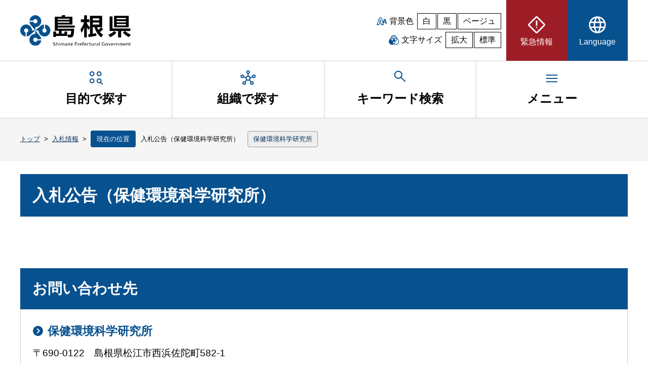

--- FILE ---
content_type: text/html; charset=UTF-8
request_url: https://www.pref.shimane.lg.jp/bid_info/bid_hokanken/
body_size: 19040
content:
<!DOCTYPE html><html lang="ja" dir="ltr"><head>
<meta charset="UTF-8">
<meta name="Keywords" content="島根県, 自治体, 行政">
<meta name="description" content="島根県">
<meta name="viewport" content="width=device-width, initial-scale=1.0, minimum-scale=1.0, maximum-scale=2.0, user-scalable=yes">
<title>島根県：入札公告（保健環境科学研究所）（トップ / 入札情報 / 入札公告（保健環境科学研究所））</title>
<link rel="icon" href="/images/clarity/shimane-logo.ico" sizes="32x32">
<link rel="icon" href="/images/clarity/shimane-logo.svg" type="image/svg+xml">
<link rel="apple-touch-icon" href="/images/clarity/apple-touch-icon.png">
<link rel="manifest" href="/site.webmanifest">
<link rel="stylesheet" href="/stylesheets/clarity/pc/normalize.css">
<link rel="stylesheet" href="/stylesheets/clarity/pc/style.css" media="all">
<link rel="stylesheet" href="/stylesheets/clarity/pc/style-custom.css" media="all">
<link rel="alternate stylesheet" href="/stylesheets/clarity/pc/black.css" title="black" media="all">
<link rel="alternate stylesheet" href="/stylesheets/clarity/pc/beige.css" title="beige" media="all">
<link rel="stylesheet" href="/stylesheets/clarity/pc/sub.css" media="all">
<link rel="stylesheet" href="/stylesheets/clarity/pc/sub-custom.css" media="all">
<link rel="stylesheet" href="/stylesheets/clarity/shared/chatbot.css" media="all">
<link rel="alternate stylesheet" href="/stylesheets/clarity/pc/sub-black.css" title="black" media="all">
<link rel="alternate stylesheet" href="/stylesheets/clarity/pc/sub-beige.css" title="beige" media="all">

</head>

<body id="top">
  <noscript>
    <p>このサイトではJavaScriptを使用したコンテンツ・機能を提供しています。JavaScriptを有効にするとご利用いただけます。</p>
  </noscript>
  <div id="wrapper">
    <header>
  <div class="header-content-wrapper">
    <div id="skip">
      <p class="skiplink" id="skiplink"><a href="#honbun">本文へ移動</a></p>
    </div>
    <div class="header-content">
      <h1 class="header-logo"><a href="/"><img src="/images/clarity/shimane-header-logo.svg" width="220" height="60" alt="島根県"></a></h1>
      <div class="util">
        <div class="bk-color">
          <p>背景色</p>
          <ul>
            <li><button class="color" aria-label="白背景" aria-pressed="true" onclick="setActiveStyleSheet('style'); return false;">白</button></li>
            <li><button class="color" aria-label="黒背景" aria-pressed="false" onclick="setActiveStyleSheet('black'); return false;">黒</button></li>
            <li><button class="color" aria-label="ベージュ背景" aria-pressed="false" onclick="setActiveStyleSheet('beige'); return false;">ベージュ</button></li>
          </ul>
        </div>
        <div class="char-size">
          <p>文字サイズ</p>
          <ul>
            <li><button id="fontBig" aria-label="文字サイズを拡大" aria-pressed="false">拡大</button></li>
            <li><button id="fontDefault" class="activeOn" aria-label="文字サイズを標準に戻す" aria-pressed="true">標準</button></li>
          </ul>
        </div>
      </div>
      <nav class="hmenu" aria-label="ヘッダーメニュー">
        <ul class="hnavi__lists js-megaMenu">
          <li class="hatt__list_eg">
            <a href="/emergency/"><span><svg xmlns="http://www.w3.org/2000/svg" height="40px" viewBox="0 -960 960 960" width="40px"><path d="M480-73.67q-12.67 0-24.81-4.95-12.14-4.96-22.19-14.05L92.67-433q-9.09-10.05-14.05-22.19-4.95-12.14-4.95-24.81 0-12.67 4.95-25.23 4.96-12.56 14.05-21.77L433-867.33q10.05-9.92 22.19-14.46 12.14-4.54 24.81-4.54 12.67 0 25.23 4.54T527-867.33L867.33-527q9.92 9.21 14.46 21.77 4.54 12.56 4.54 25.23t-4.54 24.81q-4.54 12.14-14.46 22.19L527-92.67q-9.21 9.09-21.77 14.05-12.56 4.95-25.23 4.95Zm0-66.66L819.67-480 480-819.67 140.33-480 480-140.33ZM446.67-440h66.66v-240h-66.66v240ZM480-326.67q13.67 0 23.5-9.83t9.83-23.5q0-13.67-9.83-23.5t-23.5-9.83q-13.67 0-23.5 9.83t-9.83 23.5q0 13.67 9.83 23.5t23.5 9.83ZM480-480Z"></path></svg><span>緊急情報</span></span></a>
          </li>
          <li class="hnavi__list_lg js-megaMenu">
            <button type="button" aria-controls="lg" aria-expanded="false" class="pdmenu"><span><svg xmlns="http://www.w3.org/2000/svg" height="40px" viewBox="0 -960 960 960" width="40px"><path d="M480-80q-83.33 0-156.33-31.5-73-31.5-127.17-85.67-54.17-54.16-85.33-127.5Q80-398 80-481.33 80-565 111.17-637.5q31.16-72.5 85.33-126.67 54.17-54.16 127.17-85Q396.67-880 480-880q83.67 0 156.5 30.83 72.83 30.84 127 85Q817.67-710 848.83-637.5 880-565 880-481.33q0 83.33-31.17 156.66-31.16 73.34-85.33 127.5-54.17 54.17-127 85.67T480-80Zm0-66q32-36 54-80t36-101.33H390.67Q404-272.67 426-227.67T480-146Zm-91.33-13.33q-22.67-36.34-39.17-77.5Q333-278 322-327.33H182.67q35 64 82.83 103.33t123.17 64.67ZM572-160q66.67-21.33 119.5-64.33t85.83-103H638.67Q627-278.67 610.83-237.5 594.67-196.33 572-160ZM158-394h151.33q-3-24.67-3.83-45.5-.83-20.83-.83-41.83 0-23.67 1.16-43.17Q307-544 310-566.67H158q-6.33 22.67-8.83 41.84-2.5 19.16-2.5 43.5 0 24.33 2.5 44.5 2.5 20.16 8.83 42.83Zm219.33 0h206q3.67-27.33 4.84-46.83 1.16-19.5 1.16-40.5 0-20.34-1.16-39.17-1.17-18.83-4.84-46.17h-206q-3.66 27.34-4.83 46.17-1.17 18.83-1.17 39.17 0 21 1.17 40.5t4.83 46.83ZM650-394h152q6.33-22.67 8.83-42.83 2.5-20.17 2.5-44.5 0-24.34-2.5-43.5-2.5-19.17-8.83-41.84H650.67q3 30 4.16 48.84Q656-499 656-481.33q0 21.66-1.5 41.16-1.5 19.5-4.5 46.17Zm-12-239.33h139.33Q745.67-696 692.83-739q-52.83-43-121.5-61.67Q594-765 610.17-724.5 626.33-684 638-633.33Zm-247.33 0h180q-11.34-50-35-96-23.67-46-55.67-83.34-30 30-51 72.34-21 42.33-38.33 107Zm-208 0h140Q333-682 348.83-722.17 364.67-762.33 388-800q-68.67 18.67-120.5 61t-84.83 105.67Z"></path></svg><span>Language</span></span></button>
            <nav id="lg" class="megaMenu pdmenulist" aria-label="Languageのサブメニュー">
              <div class="hnavi-box">
                <ul>
  <li><a href="#" onclick="selectLanguage('en')" title="英語に翻訳する(外部サイト)">English</a></li>
  <li><a href="#" onclick="selectLanguage('zh')" title="中国語・簡体字に翻訳する(外部サイト)">中文（简体字）</a></li>
  <li><a href="#" onclick="selectLanguage('zhb')" title="中国語・繁体字に翻訳する(外部サイト)">中文（繁體字）</a></li>
  <li><a href="#" onclick="selectLanguage('ko')" title="韓国語に翻訳する(外部サイト)">한글</a></li>
  <li><a href="#" onclick="selectLanguage('pt')" title="ポルトガル語に翻訳する(外部サイト)">Português</a></li>
  <li><a href="#" onclick="selectLanguage('vi')" title="ベトナム語に翻訳する(外部サイト)">Tiếng Việt</a></li>
  <li><a href="#" onclick="selectLanguage('tl')" title="タガログ語に翻訳する(外部サイト)">Tagalog</a></li>
  <li><a href="#" onclick="selectLanguage('id')" title="インドネシア語に翻訳する(外部サイト)">Bahasa Indonesia</a></li>
  <li><a href="#" onclick="selectLanguage('ne')" title="ネパール語に翻訳する(外部サイト)">नेपाली भाषा</a></li>
  <li><a href="#" onclick="selectLanguage('my')" title="ビルマ語に翻訳する(外部サイト)">မြန်မာဘာသာစကား</a></li>
</ul>
<p><a href="https://www.sic-info.org/support/consultation/go-en_shimane/">多言語相談Go-enしまね（ワンストップ型相談窓口・しまね国際センター）【外部サイト】</a></p>
              </div>
            </nav>
          </li>
        </ul>
      </nav><!-- end hmenu -->
    </div><!-- end header-content -->
  </div><!-- end header-content-wrapper -->
  <nav class="gnavi__wrap" aria-label="グローバルメニュー">
    <ul class="gnavi__lists">
      <li class="gnavi__list js-megaMenu">
        <button type="button" aria-controls="purpose" aria-expanded="false" class="pdmenu"><span><svg xmlns="http://www.w3.org/2000/svg" height="30px" viewBox="0 -960 960 960" width="30px"><path d="m868.67-44.67-121-120q-18 12.34-39.37 18.5Q686.93-140 664-140q-64.07 0-109.7-45.63-45.63-45.63-45.63-109.7 0-64.35 45.63-110.18 45.63-45.82 109.7-45.82 64.35 0 110.18 45.82Q820-359.68 820-295.33q0 23-6.67 44.16Q806.67-230 795-212L915.33-91.33l-46.66 46.66Zm-654-94.66q-64.08 0-109.71-45.63-45.63-45.63-45.63-109.71 0-65.33 45.63-111 45.63-45.66 109.71-45.66 65.33 0 111 45.66 45.66 45.67 45.66 111 0 64.08-45.66 109.71-45.67 45.63-111 45.63Zm0-66.67q37.66 0 63.83-26.05 26.17-26.04 26.17-62.62 0-37.66-26.17-63.83t-63.83-26.17q-36.58 0-62.62 26.17Q126-332.33 126-294.67q0 36.58 26.05 62.62Q178.09-206 214.67-206Zm448.66 0q37.67 0 63.84-26.05 26.16-26.04 26.16-62.62 0-37.66-26.16-63.83-26.17-26.17-63.84-26.17-36.57 0-62.62 26.17-26.04 26.17-26.04 63.83 0 36.58 26.04 62.62Q626.76-206 663.33-206ZM214.67-588q-64.08 0-109.71-45.63-45.63-45.63-45.63-109.7 0-65.34 45.63-111Q150.59-900 214.67-900q65.33 0 111 45.67 45.66 45.66 45.66 111 0 64.07-45.66 109.7Q280-588 214.67-588Zm448.66 0q-64.07 0-109.7-45.63Q508-679.26 508-743.33q0-65.34 45.63-111Q599.26-900 663.33-900q65.34 0 111 45.67 45.67 45.66 45.67 111 0 64.07-45.67 109.7-45.66 45.63-111 45.63Zm-448.66-66.67q37.66 0 63.83-26.04 26.17-26.05 26.17-62.62 0-37.67-26.17-63.84-26.17-26.16-63.83-26.16-36.58 0-62.62 26.16Q126-781 126-743.33q0 36.57 26.05 62.62 26.04 26.04 62.62 26.04Zm448.66 0q37.67 0 63.84-26.04 26.16-26.05 26.16-62.62 0-37.67-26.16-63.84-26.17-26.16-63.84-26.16-36.57 0-62.62 26.16-26.04 26.17-26.04 63.84 0 36.57 26.04 62.62 26.05 26.04 62.62 26.04Zm-448 359.34Zm0-448.67ZM664-744Z"></path></svg><span>目的で探す</span></span></button>
        <nav id="purpose" class="megaMenu pdmenulist" aria-label="目的で探すのサブメニュー">
          <ul>
  <li><a href="/bousai_info/">防災・安全</a></li>
  <li><a href="/tourism/">観光</a></li>
  <li><a href="/education/">子育て・教育</a></li>
  <li><a href="/medical/">医療・福祉</a></li>
  <li><a href="/life/">くらし</a></li>
  <li><a href="/industry/">しごと・産業</a></li>
  <li><a href="/infra/">環境・県土づくり</a></li>
  <li><a href="/admin/">県政・統計</a></li>
</ul>

        </nav>
      </li>
      <li class="gnavi__list js-megaMenu">
        <a href="/section.html" class="pdmenu">
          <span><svg xmlns="http://www.w3.org/2000/svg" height="30px" viewBox="0 -960 960 960" width="30px"><path d="M236-40q-48.33 0-82.17-33.83Q120-107.67 120-156t33.83-82.17Q187.67-272 236-272q14 0 25 2.67 11 2.66 22 7.66L358.67-356q-22-25.67-32.34-58.33-10.33-32.67-5-67l-107.66-36.34q-15.67 25-40.67 39.34Q148-464 116-464q-48.33 0-82.17-33.83Q0-531.67 0-580t33.83-82.17Q67.67-696 116-696t82.17 33.83Q232-628.33 232-580v5.33l108.33 37.34q18.67-33.34 46.84-53Q415.33-610 450-617v-115q-39-11-62.5-42.83Q364-806.67 364-844q0-48.33 33.83-82.17Q431.67-960 480-960t82.17 33.83Q596-892.33 596-844q0 37.33-24 69.17Q548-743 510-732v115q34.67 7 63.17 26.67 28.5 19.66 47.16 53L728-574.67V-580q0-48.33 33.83-82.17Q795.67-696 844-696t82.17 33.83Q960-628.33 960-580t-33.83 82.17Q892.33-464 844-464q-32 0-57.5-14.33-25.5-14.34-40.17-39.34l-107.66 36.34Q644-447 634-414.5T601.33-356L677-262q11-5 22-7.5t24.71-2.5q48.96 0 82.62 33.83Q840-204.33 840-156t-33.83 82.17Q772.33-40 724-40t-82.17-33.83Q608-107.67 608-156q0-20 5.83-36.83 5.84-16.84 16.17-31.84L554.33-319q-35.08 19-74.87 19-39.79 0-74.79-19L330-224q10.33 15 16.17 31.5Q352-176 352-156q0 48.33-33.83 82.17Q284.33-40 236-40ZM116.02-530.67q20.98 0 35.15-14.19 14.16-14.19 14.16-35.16 0-20.98-14.19-35.15-14.19-14.16-35.16-14.16-20.98 0-35.15 14.19-14.16 14.19-14.16 35.16 0 20.98 14.19 35.15 14.19 14.16 35.16 14.16Zm120 424q20.98 0 35.15-14.19 14.16-14.19 14.16-35.16 0-20.98-14.19-35.15-14.19-14.16-35.16-14.16-20.98 0-35.15 14.19-14.16 14.19-14.16 35.16 0 20.98 14.19 35.15 14.19 14.16 35.16 14.16Zm244-688q20.98 0 35.15-14.19 14.16-14.19 14.16-35.16 0-20.98-14.19-35.15-14.19-14.16-35.16-14.16-20.98 0-35.15 14.19-14.16 14.19-14.16 35.16 0 20.98 14.19 35.15 14.19 14.16 35.16 14.16Zm.31 428q39 0 66-27.33t27-66.33q0-39-27.06-66-27.07-27-66.27-27-38.67 0-66 27.06-27.33 27.07-27.33 66.27 0 38.67 27.33 66t66.33 27.33Zm243.69 260q20.98 0 35.15-14.19 14.16-14.19 14.16-35.16 0-20.98-14.19-35.15-14.19-14.16-35.16-14.16-20.98 0-35.15 14.19-14.16 14.19-14.16 35.16 0 20.98 14.19 35.15 14.19 14.16 35.16 14.16Zm120-424q20.98 0 35.15-14.19 14.16-14.19 14.16-35.16 0-20.98-14.19-35.15-14.19-14.16-35.16-14.16-20.98 0-35.15 14.19-14.16 14.19-14.16 35.16 0 20.98 14.19 35.15 14.19 14.16 35.16 14.16ZM480-844ZM116-580Zm364 120Zm364-120ZM236-156Zm488 0Z"></path></svg><span>組織で探す</span></span>
        </a>
      </li>
      <li class="gnavi__keyword js-megaMenu">
        <button type="button" aria-controls="keyword" aria-expanded="false" class="pdmenu"><span><svg xmlns="http://www.w3.org/2000/svg" height="30px" viewBox="0 -960 960 960" width="30px"><path d="M792-120.67 532.67-380q-30 25.33-69.64 39.67Q423.39-326 378.67-326q-108.44 0-183.56-75.17Q120-476.33 120-583.33t75.17-182.17q75.16-75.17 182.5-75.17 107.33 0 182.16 75.17 74.84 75.17 74.84 182.27 0 43.23-14 82.9-14 39.66-40.67 73l260 258.66-48 48Zm-414-272q79.17 0 134.58-55.83Q568-504.33 568-583.33q0-79-55.42-134.84Q457.17-774 378-774q-79.72 0-135.53 55.83-55.8 55.84-55.8 134.84t55.8 134.83q55.81 55.83 135.53 55.83Z"></path></svg><span>キーワード検索</span></span></button>
        <div id="keyword" class="megaMenu pdmenulist" aria-labelledby="keyword-label">
          <h2 id="keyword-label">キーワードを入力して検索</h2>
          <div class="keyword-box">
            <div id="top_search_keyword">
              <form action="/search.html" class="example" role="search" id="cse-search-box" name="cse-search-box">
                <label for="keyword-seach">キーワード検索</label>
                <input type="text" id="keyword-seach" placeholder="検索.." name="q">
                <button type="submit" aria-label="検索">検索</button>
              </form>
                <script src="https://www.google.com/coop/cse/brand?form=cse-search-box"></script>
            </div>
          </div>
        </div>
      </li>
      <li class="gnavi__list js-megaMenu">
        <button type="button" aria-controls="menu" aria-expanded="false" class="pdmenu"><span><svg xmlns="http://www.w3.org/2000/svg" height="30px" viewBox="0 -960 960 960" width="30px"><path d="M120-240v-66.67h720V-240H120Zm0-206.67v-66.66h720v66.66H120Zm0-206.66V-720h720v66.67H120Z"></path></svg><span>メニュー</span></span></button>
        <nav id="menu" class="megaMenu pdmenulist" aria-label="メニューのサブメニュー">
          <ul>
  <li><a href="/sitemap.html">サイトマップ</a></li>
  <li><a href="/phone_top.html">県機関の電話番号一覧</a></li>
  <li><a href="/sodan.html">相談窓口を探す</a></li>
</ul>

        </nav>
      </li>
    </ul>
  </nav><!-- end nav -->
</header><!-- end header -->

    <div id="crumbs">
  <ul>
      <li><a href="/">トップ</a></li>
      <li>&nbsp;&gt;&nbsp;</li>
      <li><a href="/bid_info/">入札情報</a></li>
      <li>&nbsp;&gt;&nbsp;</li>
      <li><span>現在の位置</span>入札公告（保健環境科学研究所）</li>
      <li class="section">
        <span>
        <a href="https://www.pref.shimane.lg.jp/admin/pref/chosa/hokanken/">保健環境科学研究所</a>
        </span>
      </li>
  </ul>
</div>

    <div id="honbun" class="container sub">
      <main>
          <!-- begin_content -->
<div id="page-content">
    <h1>入札公告（保健環境科学研究所）</h1>

<ul class="page_list"></ul>

<br>



</div><!-- end page-content -->
<!-- end_content -->

        <section class="shimane-org"><!-- 組織情報 -->
  <h3>お問い合わせ先</h3>
  <address>
      <p class="lead">保健環境科学研究所</p>
      <div><p>〒690-0122　島根県松江市西浜佐陀町582-1
<br>tel:0852-36-8181
<br>fax:0852-36-8171
<br>hokanken@pref.shimane.lg.jp</p></div>
  </address>
</section>
<div class="shimane-ad">
  <div class="shimane-ad-box-wrapper">
    <p class="shimane-ad-title">企業広告</p>
    <div class="shimane-ad-box">
      <ul id="shimane-ad-list">
      </ul>
    </div>
    <p class="shimane-ad-contact"><a href="/admin/seisaku/keikaku/koukoku/ad1.html">広告掲載について</a></p>
  </div>
</div>

      </main>
    </div><!-- end main -->
    <footer>
  <div class="pagetop">
    <a href="#top">ページの先頭へ戻る</a>
  </div>
  <div class="fmenu-wrapper">
    <div class="fmenu">
      <ul>
        <li><a href="/privacy.html">個人情報の取り扱い</a></li>
        <li><a href="/cl.html">著作権・リンク等</a></li>
        <li><a href="/ac.html">アクセシビリティ</a></li>
        <li><a href="/smp.html">ソーシャルメディア利用指針</a></li>
      </ul>
    </div>
  </div>
  <div class="footer-content-wrapper">
    <div class="footer-content">
      <p class="footer-logo"><img src="/images/clarity/shimane-footer-logo.svg" width="220" height="60" alt="島根県"></p>
      <address>
        <p>法人番号　1000020320005<br>
        住所　〒690-8501 島根県松江市殿町1番地<br>
        電話　0852-22-5111（代表）</p>
        <ul>
          <li><a class="map" href="/annai.html">県庁へのアクセス</a></li>
          <li><a class="mail" href="mailto:webmaster@pref.shimane.lg.jp">メールでのお問い合わせ</a></li>
        </ul>
      </address>
    </div>
  </div>
  <div class="copyright">
    <p>Copyright © Shimane Prefectural Government. All Rights Reserved.</p>
  </div>
</footer><!-- end footer -->
  </div>
  <script src="/javascripts/clarity/jquery-3.7.1.min.js"></script>
<script src="/javascripts/clarity/pd.js"></script>
<script src="/javascripts/clarity/styleswitcher.js"></script>
<script src="/javascripts/clarity/script-common.js"></script>

<script src="/javascripts/banner.js"></script>
<script src="/javascripts/clarity/utilities.js"></script>
<!-- Global site tag (gtag.js) - Google Analytics -->
<script async="" src="https://www.googletagmanager.com/gtag/js?id=UA-1590645-1"></script>
<script>
  window.dataLayer = window.dataLayer || [];
  function gtag(){dataLayer.push(arguments);}
  gtag('js', new Date());

  gtag('config', 'UA-1590645-1');
</script>
<!-- Google Tag Manager -->
<script>(function(w,d,s,l,i){w[l]=w[l]||[];w[l].push({'gtm.start':
new Date().getTime(),event:'gtm.js'});var f=d.getElementsByTagName(s)[0],
j=d.createElement(s),dl=l!='dataLayer'?'&l='+l:'';j.async=true;j.src=
'https://www.googletagmanager.com/gtm.js?id='+i+dl;f.parentNode.insertBefore(j,f);
})(window,document,'script','dataLayer','GTM-K8T7BV9');</script>
<!-- End Google Tag Manager -->



<script type="text/javascript" src="/_Incapsula_Resource?SWJIYLWA=719d34d31c8e3a6e6fffd425f7e032f3&ns=2&cb=442193068" async></script></body></html>

--- FILE ---
content_type: text/css
request_url: https://www.pref.shimane.lg.jp/stylesheets/clarity/pc/style.css
body_size: 8967
content:
@charset "UTF-8";

/*	##################################
   	白（デフォルト）背景用基本CSS
	################################## */

/*	##################################
   	CSS INITIAL SETTINGS
	################################## */

html {
	height: 100%;
	scroll-behavior: smooth;
}

body, div, span, h1, h2, h3, h4, h5, h6, p, a, img, ol, ul, li {
	margin: 0;
	padding: 0;
	border: 0;
	font-size: 100%;
	font: inherit;
	vertical-align: baseline;
}

body {
	background: #ffffff;
	font-family: "Helvetica Neue", Arial, "Hiragino Kaku Gothic ProN", "Hiragino Sans", Meiryo, sans-serif;
}

/*	##################################
   	CSS BASIC ELEMENTS
	################################## */

img {
	max-width: 100%;
	height: auto;
	border: none;
	vertical-align:top;
	object-fit: cover;
}

a {
}

a:link {
	color: #033158;
	text-decoration: underline;
}

a:hover {
	color: #9d1d26;
	text-decoration: none;
}

a:visited {
	color: #440066;
}

a img {
	transition: 1s;
}

a img:hover {
	opacity: 0.7;
}

p {
	line-height: 1.6em;
}

button {
	cursor: pointer;
}

/*	##################################
   	HEADINGS
	################################## */


h1, h2, h3, h4, h5, h6 {
	font-weight: 600;
}

h1 {
	margin: 0 0 2% 0;
	padding: 2%;
	background: #08518f;
	font-size: 200%;
	color: #ffffff;
}

h2 {
	position: relative;
	margin: 0 0 3% 0;
	padding: 2%;
	background: #eeeeee;
	border-left: 6px solid #08518f;
	font-size: 180%;
	color: #08518f;
}

h2:after {
	position: absolute;
	content: '';
	top: 100%;
	left: 5%;
	width: 0;
	height: 0;
	border: 10px solid transparent;
	border-top: 14px solid #eeeeee;
}

h3 {
	position: relative;
	margin: 3% 0;
	padding: 2% 0;
	font-size: 180%;
	color: #000000;
	border-bottom: solid 4px #e2f1fd;
}

h3:after {
	position: absolute;
	content: " ";
	display: block;
	border-bottom: solid 4px #08518f;
	bottom: -4px;
	width: 30%;
}

h4 {
	position: relative;
	margin: 3% 0;
	padding: 2%;
	background: #e2f1fd;
	font-size: 160%;
	color: #000000;
	border-radius: 4px;
}

h5 {
	position: relative;
	margin: 3% 0 2% 0;
	padding: 1.5%;
	font-size: 160%;
	border-left: 6px solid #5999ea;
	color: #000000;
}

h5::before {
	position: absolute;
	left: -6px;
	bottom: 0;
	content: '';
	width: 6px;
	height: 50%;
	background-color: #08518f;
}

h5::after {
	position: absolute;
	left: 0;
	bottom: 0;
	content: '';
	width: 100%;
	height: 0;
	border-bottom: 2px solid #08518f;
}

h6 {
	position: relative;
	margin: 3% 0 1.5% 0;
	padding: 0 0 0 25px;
	font-size: 140%;
	color: #000000;
}

h6::after {
	position: absolute;
	top: 50%;
	bottom: 50%;
	left: 0;
	transform:translateY(-50%);
	content: '';
	width: 10px;
	height: 10px;
	border: 4px solid #08518f;
	border-radius: 100%;
}

hgroup {
	margin-bottom: 2%;
}

hgroup p {
	margin: 0;
	padding: 0;
}

/*	##################################
   	BASIC LAYOUT
	################################## */

#wrapper {
	width: 100%;
	margin: 0 auto;
}

header {
	width: 100%;
	margin: 0;
	padding: 0;
}

.container {
	width: 100%;
	margin: 0;
	padding: 0;
}

.main {
	width: 100%;
	margin: 0;
	padding: 0;
}

footer {
	width: 100%;
	margin: 0;
	padding: 0;
}

article {
	width: 100%;
	margin: 0;
	padding: 0;
}

section {
	width: 100%;
	margin: 0;
	padding: 0;
}

address {
	font-size: 120%;
	font-style: normal;
	line-height: 1.4em;
}

/*	##################################
   	HEADER
	################################## */

.header-content-wrapper {
	max-width: 1200px;
	margin: 0 auto;
	padding: 0 2%;
}

.header-content {
	display: flex;
	justify-content: space-between;
	align-items: center;
	width: 100%;
	margin: 0 auto;
	padding: 0;
}

.header-logo {
	width: 220px;
	margin: auto 0;
	padding: 0;
	background: none;
	font-size: 100%;
}

.header-logo a img:hover {
	opacity: 1;
}

.util {
	width: calc(100% - 460px);
	margin: 0 10px 0 0;
	padding: 0;
	text-align: right;
}

.bk-color {
	display: flex;
	justify-content: flex-end;
	align-items: center;
	margin: 0 0 5px 0;
	padding: 0;
}

.bk-color p {
	position: relative;
	margin: 0 5px 0 0;
}

.bk-color p:before {
	position: absolute;
	content: '';
	top: 0;
	bottom: 0;
	left: -25px;
	width: 20px;
	height: 20px;
	margin: auto;
	background-image: url('data:image/svg+xml;utf-8,<svg fill="%2308518f" xmlns="http://www.w3.org/2000/svg" xmlns:xlink="http://www.w3.org/1999/xlink" version="1.1" x="0px" y="0px" viewBox="0 0 512 512" style="width: 20px; height: 20px; opacity: 1;" xml:space="preserve"><path class="st0" d="M452.541,158.968c-2.94-11.578-13.36-19.668-25.301-19.668h-34.762c-11.29,0-21.301,7.246-24.813,17.981 l-43.823,133.898l-44.716-175.683c-7.445-29.231-33.719-49.661-63.894-49.661h-42.966c-28.582,0-53.764,18.255-62.656,45.417 L14.442,402.027L0,446.165h46.434h59.66h24.4l7.591-23.184l22.304-68.165h39.171l16.799,65.99l6.456,25.358h26.162h71.012h43.304 l-10.682-41.963l-7.654-30.056l18.166-55.503h72.605l18.81,73.91H512L452.541,158.968z M248.977,412.505l-23.25-91.349H135.99 l-29.896,91.349h-59.66l95.163-290.776c4.346-13.266,16.714-22.233,30.668-22.233h42.966c14.757,0,27.632,10.007,31.272,24.303 l73.485,288.706H248.977z M373.791,286.056l26.948-82.346h5.732l20.964,82.346H373.791z"/><path class="st0" d="M172.718,165.636l-42.123,128.713h18.576h83.624L200.03,165.636H172.718z M167.741,267.419l17.106-52.272 l13.306,52.272H167.741z"/></svg>');
	background-repeat: no-repeat;
	background-size: contain;
}

.bk-color ul {
	display: flex;
	flex-wrap: wrap;
	list-style: none;
}

.bk-color ul li .color {
	margin: 0 0 0 2px;
	padding: 6px 10px;
	background: none;
	border: none;
	text-align: center;
	border: 1px solid #000000;
	text-decoration: none;
	cursor: pointer;
}

.bk-color ul li .color:hover {
	background: #000000;
	border: 1px solid #000000;
	color: #ffffff;
}

.char-size {
	display: flex;
	justify-content: flex-end;
	align-items: center;
	margin: 0;
	padding: 0;
}

.char-size p {
	position: relative;
	margin: 0 5px 0 0;
}

.char-size p:before {
	position: absolute;
	content: '';
	top: 0;
	bottom: 0;
	left: -25px;
	width: 20px;
	height: 20px;
	margin: auto;
	background-image: url('data:image/svg+xml;utf-8,<svg fill="%2308518f" xmlns="http://www.w3.org/2000/svg" xmlns:xlink="http://www.w3.org/1999/xlink" version="1.1" x="0px" y="0px" viewBox="0 0 512 512" style="width: 20px; height: 20px; opacity: 1;" xml:space="preserve"><path class="st0" d="M423.633,185.47l0.07-0.78l-0.442-0.203c0.053-1.726,0.23-3.391,0.23-5.126 c0-92.494-74.98-167.5-167.491-167.5c-92.494,0-167.508,75.006-167.508,167.5c0,1.762,0.177,3.4,0.23,5.126l-0.425,0.203 l0.089,0.78C35.914,213.777,0,268.853,0,332.63c0,92.503,75.016,167.509,167.509,167.509c32.283,0,62.228-9.59,87.818-25.422 l0.673,0.488l0.673-0.488c25.59,15.832,55.535,25.422,87.819,25.422C437.021,500.139,512,425.133,512,332.63 C512,268.853,476.087,213.777,423.633,185.47z M353.966,81.412c23.589,23.606,38.198,55.739,39.916,91.342 c-5.702-1.762-11.528-3.241-17.443-4.418l-66.886-116.79C326.269,58.568,341.304,68.759,353.966,81.412z M392.253,202.718 c-6.659,39.048-29.415,72.526-61.432,93.131c-7.615-33.753-25.359-63.584-49.886-86.198c19.072-9.89,40.571-15.549,63.558-15.549 C361.316,194.103,377.341,197.237,392.253,202.718z M256,40.806c10.466,0,20.631,1.204,30.424,3.391l69.489,121.376 c-3.772-0.266-7.579-0.424-11.422-0.424c-7.526,0-14.929,0.567-22.19,1.567l-72.004-125.76 C252.175,40.877,254.088,40.806,256,40.806z M232.43,42.842l72.837,127.212c-8.943,2.222-17.62,5.162-25.962,8.748L205.706,50.254 C214.242,46.933,223.168,44.436,232.43,42.842z M190.725,57.143l73.793,128.885c-2.638,1.46-5.278,2.93-7.846,4.507L256,190.056 l-0.673,0.479c-9.74-6.012-20.118-11.113-31.008-15.141l-58.103-101.49C173.743,67.493,181.941,61.853,190.725,57.143z M153.997,85.645l47.62,83.161c-10.945-2.356-22.278-3.64-33.913-3.648l-31.521-55.056 C141.212,101.281,147.161,93.082,153.997,85.645z M127.558,128.12l21.818,38.065c-10.767,1.213-21.198,3.463-31.256,6.57 C118.862,157.056,122.138,142.038,127.558,128.12z M119.766,202.718c14.858-5.481,30.902-8.616,47.744-8.616 c22.986,0,44.502,5.659,63.557,15.549c-24.527,22.614-42.288,52.462-49.868,86.198 C149.127,275.245,126.371,241.767,119.766,202.718z M256,438.929c-28.954-24.172-47.778-59.652-49.673-99.772 c15.726,4.922,32.336,7.72,49.673,7.72c17.284,0,33.93-2.798,49.656-7.72C303.761,379.311,284.954,414.782,256,438.929z M442.475,430.588c-25.129,25.102-59.679,40.597-97.983,40.597c-22.951,0-44.467-5.658-63.504-15.512 C314.138,425.115,335,381.286,335,332.63c0-1.726-0.177-3.426-0.23-5.144l0.442-0.221l-0.035-0.718 c42.059-22.64,73.403-62.503,84.188-110.476c38.304,24.678,63.681,67.621,63.681,116.559 C483.046,370.935,467.55,405.485,442.475,430.588z"/></svg>');
	background-repeat: no-repeat;
	background-size: contain;
}

.char-size ul {
	display: flex;
	flex-wrap: wrap;
	list-style: none;
}


.char-size ul li button {
	margin: 0 0 0 2px;
	padding: 6px 10px;
	background: none;
	border: none;
	text-align: center;
	border: 1px solid #000000;
	text-decoration: none;
}

.char-size ul li button:hover {
	background: #000000;
	border: 1px solid #000000;
	color: #ffffff;
}

.hmenu {
	width: 240px;
	margin: 0;
	padding: 0;
	display: flex;
	justify-content: flex-end;
}

.hmenu ul {
	display: flex;
	list-style: none;
}

.hmenu ul li {
	margin: 0;
	padding: 0;
}

.hnavi__lists {
	display: flex;
	margin: 0;
	padding: 0;
}

.hnavi__lists span {
	display: block;
}

/** 緊急情報ボタンの色 */
.hatt__list_eg button {
	display: flex;
	justify-content: center;
	align-items: center;
	word-break: break-all;
	text-align: center;
	width: 120px;
	height: 120px;
	background: #9d1d26;
	border: 2px solid #9d1d26;
	fill: #ffffff;
	color: #ffffff;
	transition: 1s;
}

.hatt__list_eg button:hover {
	background: #ffffff;
	fill: #9d1d26;
	color: #9d1d26;
}

.hatt__list_eg button span span {
	font-size: 1rem !important;
	line-height: 1.2em !important;
}

/** ドロップダウンメニューの設定 */
.hatt__list_eg .megaMenu {
	position: absolute;
	visibility: visible;
	left: 0;
	width: 100%;
	background: #9d1d26;
	z-index: 20;
}

.hatt__list_eg div {
	height: auto;
	margin: 0;
	padding: 0;
	background: none;
}

.hatt__list_eg .pdmenulist {
	display: none;
}

.hatt__list_eg .megaMenu h2 {
	position: static;
	margin: 0;
	padding: 4% 4% 1% 4%;
	background: none;
	border: none;
	font-size: 150%;
	color: #ffffff;
}

.hatt__list_eg .megaMenu h2:after {
	position: static;
	content: none;
	border: none;
}

.hatt__list_eg .megaMenu .hatt-box {
	height: 300px;
	margin: 0 4% 4% 4%;
	padding: 0;
	background: #ffffff;
	overflow-y: scroll;
}

.hatt__list_eg .megaMenu .hatt-box ul {
	display: block;
	margin: 2% 3% 2% 2%;
	padding: 0;
}

.hatt__list_eg .megaMenu .hatt-box ul li {
	position: relative;
	margin: 0;
	padding: 0;
	line-height: 1.6em;
	text-align: left;
	border: none;
	border-bottom: 1px solid #de656e;
}

.hatt__list_eg .megaMenu .hatt-box ul li:after {
	content: "";
	position: absolute;
	margin: auto;
	top: 0;
	bottom: 0;
	right: 0;
	width: 6px;
	height: 6px;
	border-top: 2px solid #9d1d26;
	border-right: 2px solid #9d1d26;
	transform: rotate(45deg);
}

.hatt__list_eg .megaMenu .hatt-box ul li p {
	margin: 2% 2% 2% 0;
}

.hatt__list_eg .megaMenu .hatt-box ul li:last-child {
	border: none;
}

.hatt__list_eg .megaMenu .hatt-box ul li a {
	text-decoration: none;
}

.hatt__list_eg .megaMenu .hatt-box ul li a:hover {
	text-decoration: underline;
}

/** Languageボタンの色 */
.hnavi__list_lg button {
	display: flex;
	justify-content: center;
	align-items: center;
	word-break: break-all;
	text-align: center;
	width: 120px;
	height: 120px;
	background: #08518f;
	border: 2px solid #08518f;
	fill: #ffffff;
	color: #ffffff;
	transition: 1s;
}

.hnavi__list_lg button:hover {
	background: #ffffff;
	fill: #08518f;
	color: #08518f;
}

.hnavi__list_lg button span span {
	font-size: 1rem !important;
	line-height: 1.2em !important;
}

/** ドロップダウンメニューの設定 */
.hnavi__list_lg .megaMenu {
	position: absolute;
	visibility: visible;
	right: 0;
	width: 30%;
	z-index: 20;
}

.hnavi__list_lg .megaMenu h2 {
	position: static;
	margin: 0;
	padding: 4% 4% 0 4%;
	background: none;
	border: none;
	font-size: 100%;
	color: #ffffff;
}

.hnavi__list_lg .megaMenu h2:after {
	position: static;
	content: none;
	border: none;
}

.hnavi__list_lg .megaMenu .hnavi-box {
	margin: 0;
	padding: 8%;
	background: #08518f;
}

.hnavi__list_lg .megaMenu .hnavi-box p a {
	color: #ffffff;
	line-height: 1.6em;
	text-decoration: none;
}

.hnavi__list_lg .megaMenu .hnavi-box p a:hover {
	text-decoration: underline;
}

.hnavi__list_lg .megaMenu .hnavi-box ul {
	display: block;
	margin: 0 0 4% 0;
	padding: 0;
}

.hnavi__list_lg .megaMenu .hnavi-box ul li {
	background: #08518f;
	margin: 0;
	padding: 0;
	display: block;
	width: 100%;
	text-align: left;
	border: none;
	border-bottom: 1px solid #1469af;
}

.hnavi__list_lg .megaMenu .hnavi-box ul li:hover {
	background: #033158;
}

.hnavi__list_lg .megaMenu .hnavi-box ul li:first-child {
	border: none;
	border-bottom: 1px solid #1469af;
}

.hnavi__list_lg .megaMenu .hnavi-box ul li a {
	display: flex;
	padding: 4% 2%;
	height: auto;
	align-items: center;
	justify-content: left;
	text-decoration: none;
	font-size: 100%;
	color: #ffffff;
}

.hnavi__list_lg .megaMenu .hnavi-box ul li a::before {
	content: '';
	display: inline-block;
	width: 20px;
	height: 20px;
	margin: 0;
	background-image: url('data:image/svg+xml;utf-8,<svg fill="%23ffffff" xmlns="http://www.w3.org/2000/svg" height="20px" viewBox="0 -960 960 960" width="20px"><path d="M522-480 333-669l51-51 240 240-240 240-51-51 189-189Z"/></svg>');
	background-repeat: no-repeat;
	background-size: contain;
	background-position: center;
	vertical-align: bottom;
}

.hnavi__list_lg .pdmenulist {
	display: none;
}

/*	##################################
   	MENU
	################################## */

.gnavi__wrap {
	width: 100%;
	margin: 0;
	padding: 0;
	border-top: 1px solid #cccccc;
	border-bottom: 1px solid #cccccc;
}

.gnavi__lists {
	display: flex;
	max-width: 1200px;
	margin: 0 auto;
	padding: 0 2%;
}

.gnavi__lists span {
	display: block;
}

.gnavi__lists li.is-open button {
	background: #08518f;
}

.gnavi__lists li.is-open button span svg {
	fill: #ffffff;
}

.gnavi__lists li.is-open button span span {
	color: #ffffff;
}

/** グローバルナビゲーションの色 */
/** グローバルナビゲーション右側の線色 */
.gnavi__list {
	position: relative;
	width: 25%;
	background: #ffffff;
	border-right: 1px solid #cccccc;
	list-style: none;
	transition: 0.6s;
}

/** グローバルナビゲーション最右端の線色 */
.gnavi__list:last-child {
	border-right: none;
}

.gnavi__list img {
	width: 30px;
	height: 30px;
}

/** グローバルナビゲーションホバー時の色 */
.gnavi__list button:hover {
	background: #08518f;
}

.gnavi__list button {
	display: flex;
	justify-content: center;
	align-items: center;
	text-align: center;
	width: 100%;
	height: 100%;
	background: none;
	border: none;
	line-height: 1.2em;
	text-decoration: none;
	color: #000000;
	font-weight: 600;
	font-size: 150%;
	transition: 1s;
}

.gnavi__list a {
	text-decoration: none;
}

.gnavi__list button span {
	padding: 5% 0;
}

.gnavi__list button span svg {
	margin: 0;
	fill: #08518f;
}

.gnavi__list:hover button span svg {
	fill: #ffffff;
}

.gnavi__list:hover button span span {
	color: #ffffff;
}

/** ドロップダウンメニューの設定 */
.gnavi__list .megaMenu {
	position: absolute;
	visibility: visible;
	left: 0;
	width: 100%;
	z-index: 20;
}

.gnavi__list .megaMenu ul {
	margin: 0;
	padding: 0;
}

.gnavi__list .megaMenu ul li {
	background: #08518f;
	margin: 0;
	padding: 0;
	display: block;
	width: 100%;
	text-align: left;
	border: none;
	border-bottom: 1px solid #1469af;
	line-height: 1.6em;
}

.gnavi__list .megaMenu ul li:hover {
	background: #033158;
}

.gnavi__list .megaMenu ul li:first-child {
	border: none;
	border-bottom: 1px solid #1469af;
	border-top: 1px solid #1469af;
}

.gnavi__list .megaMenu ul li a {
	position: relative;
	display: flex;
	padding: 5% 2% 5% 8%;
	align-items: center;
	justify-content: left;
	color: #ffffff;
}

.gnavi__list .megaMenu ul li a::before {
	content: "";
	margin: auto;
	position: absolute;
	top: 0;
	bottom: 0;
	left: 2%;
	width: 6px;
	height: 6px;
	border-top: 2px solid #ffffff;
	border-right: 2px solid #ffffff;
	transform: rotate(45deg);
}

.gnavi__list .pdmenulist {
	display: none;
}


/** グローバルナビゲーション（キーワード検索）の色 */
/** グローバルナビゲーション（キーワード検索）右側の線色 */
.gnavi__keyword {
	width: 25%;
	background: #ffffff;
	border-right: 1px solid #cccccc;
	list-style: none;
	transition: 0.6s;
}

/** グローバルナビゲーション（キーワード検索）ホバー時の色 */
.gnavi__keyword button:hover {
	background: #08518f;
}

.gnavi__keyword button {
	display: flex;
	justify-content: center;
	align-items: center;
	text-align: center;
	width: 100%;
	height: 100%;
	background: none;
	border: none;
	line-height: 1.2em;
	text-decoration: none;
	color: #000000;
	font-weight: 600;
	font-size: 150%;
	transition: 1s;
}

.gnavi__keyword a {
	text-decoration: none;
}

.gnavi__keyword button span {
	padding: 5% 0;
}

.gnavi__keyword button span svg {
	margin: 0;
	fill: #08518f;
}

.gnavi__keyword:hover button span svg {
	fill: #ffffff;
}

.gnavi__keyword:hover button span span {
	color: #ffffff;
}

/** ドロップダウンメニュー（キーワード検索）の設定 */
.gnavi__keyword .megaMenu {
	position: absolute;
	visibility: visible;
	left: 0;
	width: 100%;
	background: #ffffff;
	border-top: 2px solid #08518f;
	z-index: 20;
}

.keyword-box {
	width: 100%;
	margin: 0 auto;
	padding: 0 10% 4% 10%;
	background: #ffffff;
	border-bottom: 1px solid #cccccc;
}

.gnavi__keyword .megaMenu h2 {
	position: static;
	margin: 0;
	padding: 4% 4% 1% 10%;
	background: none;
	font-size: 150%;
	border: none;
	color: #000000;
}

.gnavi__keyword .megaMenu h2:after {
	position: static;
	content: none;
	background: none;
	border: none;
}

.gnavi__keyword .pdmenulist {
	display: none;
}

#top_search_keyword {
	width: 100%;
	margin: 0;
	padding: 0;
}

form.example {
	display: flex;
	flex-wrap: wrap;
	margin: 0;
	padding: 0;
}

form.example input[type=text] {
	margin: 0;
	padding: 10px;
	font-size: 2rem;
	border: none;
	width: 70%;
	min-height: 80px;
	border: 1px solid #666666;
	background: #ffffff;
	box-sizing: border-box;
	line-height: 1;
}

form.example button {
	width: 10%;
	min-height: 80px;
	margin: 0;
	padding: 10px;
	background: #08518f;
	border: 1px solid #08518f;
	color: #ffffff;
	font-size: 2rem;
	border: none;
	cursor: pointer;
	box-sizing: border-box;
	line-height: 1;
}

form.example button:hover {
	background: #033158;
}

/*	##################################
   	TOP TOPICS
	################################## */

.top_topics__wrap {
	max-width: 1200px;
	margin: 1% auto 0 auto;
	padding: 0 2%;
}
.top_topics__box {
	width: 100%;
	margin: 0 auto;
	padding: 1% 0;
	background: #eeeeee;
}

.top_topics {
	margin: 0 1%;
	padding: 1%;
	background: #ffffff;
}

.top_topics__banner {
	background: #000000;
}

/*	##################################
   	TOP IMPORTANT
	################################## */

.top_important__wrap {
	width: 100%;
	margin: 2% auto 0 auto;
	padding: 0;
	background: #eeeeee;
}

.top_important__box {
	max-width: 1200px;
	margin: 0 auto;
	padding: 2%;
}

.pickup-bnr {
	max-width: 1200px;
	margin: 0 auto;
	padding: 2% 0 0 0;
}

.pickup-bnr ul {
	width: 100%;
	margin: 0;
	padding: 0;
	list-style: none;
	display: flex;
	flex-wrap: wrap;
	justify-content: space-between;
}

.pickup-bnr ul li {
	width: 23.5%;
	margin: 0;
	padding: 0;
	background-color: #ffffff;
}

.pickup-bnr ul:after {
	content: "";
	display: block;
	width: 23.5%;
	height: 0;
}

/*	##################################
   	SWIPER
	################################## */

.swiper-container {
	max-width: 1200px;
	margin: 0 auto;
	padding: 0;
}

.swiper--wrapper {
	width: 100%;
	height: auto;
}

.swiper {
	margin: 0;
	padding: 0;
}

/** スライドのサイズを調整、中身のテキスト配置調整、背景色 */
.swiper-slide {
	width: 100%;
	height: auto;
	background-color: #ffffff;
}

.swiper-slide img {
	margin: 0;
	padding: 0;
}

.swiper-pagination-bullet {
	width: 20px !important;
	height: 20px !important;
	margin: 0 0 0 20px !important;
	background: #000000 !important;
}

.swiper-pagination-bullet-active {
	background: #08518f !important;
}

.swiper-pagination-bullet:first-child {
	margin: 0 !important;
}

.swiper-horizontal > .swiper-pagination-bullets,
.swiper-pagination-bullets.swiper-pagination-horizontal,
.swiper-pagination-custom,
.swiper-pagination-fraction {
	width: 50% !important;
}

.swiper-ctrl {
	display: flex;
	width: 100%;
	padding: 2% 0 0 0;
}

.swiper-pagination {
	position: static !important;
	width: 50%;
	display: flex;
	justify-content: right;
	align-items: center;
}

.swiper-button {
	width: 50%;
	display: flex;
	justify-content: left;
	align-items: center;
}

.swiper-button button:focus {
	outline: 2px solid #5b9bd5;
}

.swiper_pause,
.swiper_start {
	width: 50px;
	height: 50px;
	margin: 0 0 0 10px;
	padding: 0;
	background: none;
	border: none;
	filter: invert(19%) sepia(68%) saturate(2172%) hue-rotate(191deg) brightness(98%) contrast(94%);
	cursor: pointer;
}

.swiper_pause:first-child {
	margin: 0 0 0 50px;
}

.swiper_pause:hover,
.swiper_start:hover {
	filter: invert(0%) sepia(3%) saturate(7500%) hue-rotate(293deg) brightness(104%) contrast(101%);
}

/*	##################################
   	ATTENTION
	################################## */

.attention__wrap {
	width: 100%;
	margin: 2% auto 3% auto;
	padding: 0 2%;
	box-sizing: border-box;
}

.attention {
	max-width: 1200px;
	margin: 0 auto;
	padding: 0;
	border: 1px solid #9d1d26;
}

.attention h2 {
	position: static;
	margin: 0;
	padding: 1.5%;
	background: #9d1d26;
	border: none;
	color: #ffffff;
}

.attention h2:after {
	position: static;
	content: none;
	border: none;
}

.attention h2::before {
	content: '';
	display: inline-block;
	width: 30px;
	height: 30px;
	margin: 0 1% 0 0;
	background-image: url('data:image/svg+xml;utf-8,<svg fill="%23ffffff" xmlns="http://www.w3.org/2000/svg" height="30px" viewBox="0 -960 960 960" width="30px"><path d="M480-73.67q-12.67 0-24.81-4.95-12.14-4.96-22.19-14.05L92.67-433q-9.09-10.05-14.05-22.19-4.95-12.14-4.95-24.81 0-12.67 4.95-25.23 4.96-12.56 14.05-21.77L433-867.33q10.05-9.92 22.19-14.46 12.14-4.54 24.81-4.54 12.67 0 25.23 4.54T527-867.33L867.33-527q9.92 9.21 14.46 21.77 4.54 12.56 4.54 25.23t-4.54 24.81q-4.54 12.14-14.46 22.19L527-92.67q-9.21 9.09-21.77 14.05-12.56 4.95-25.23 4.95Zm0-66.66L819.67-480 480-819.67 140.33-480 480-140.33ZM446.67-440h66.66v-240h-66.66v240ZM480-326.67q13.67 0 23.5-9.83t9.83-23.5q0-13.67-9.83-23.5t-23.5-9.83q-13.67 0-23.5 9.83t-9.83 23.5q0 13.67 9.83 23.5t23.5 9.83ZM480-480Z"/></svg>');
	background-repeat: no-repeat;
	background-size: contain;
	background-position: center;
	vertical-align: bottom;
}

.attention-box {
	height: 300px;
	margin: 0;
	padding: 2% 3% 2% 2%;
	overflow-y: scroll;
}

.attention-box ul {
	margin: 0;
	padding: 0;
	list-style: none;
}

.attention-box ul li {
	position: relative;
	flex-wrap: wrap;
	margin: 0;
	padding: 2% 2% 2% 0;
	border-bottom: 1px solid #9d1d26;
	line-height: 1.6em;
}

.attention-box ul li:first-child {
	padding: 0 2% 2% 0;
}

.attention-box ul li:last-child {
	padding: 2% 0 0 0;
	border: none;
}

.attention-box ul li a {
	text-decoration: none;
}

.attention-box ul li a:hover {
	text-decoration: underline;
}

.attention-box ul li:after {
	content: "";
	margin: auto;
	position: absolute;
	top: 0;
	bottom: 0;
	right: 0;
	width: 8px;
	height: 8px;
	border-top: 2px solid #9d1d26;
	border-right: 2px solid #9d1d26;
	transform: rotate(45deg);
}

/*	##################################
   	NOTICE
	################################## */

.notice__wrap {
	width: 100%;
	margin: 3% auto 2% auto;
	padding: 0;
}

.notice {
	max-width: 1200px;
	margin: 0 auto;
	padding: 0 2%;
}

.notice h2 {
	position: static;
	margin: 0 0 1% 0;
	padding: 0;
	background: none;
	border: none;
	font-size: 200%;
	font-weight: 600;
	color: #000000;
	text-align: center;
}

.notice h2:after {
	position: static;
	content: none;
	border: none;
}

.tab-wrap {
	display: flex;
	flex-wrap: wrap;
	width: 100%;
	margin: 0 auto;
	padding: 0;
	transition: 1s;
}

.tab-wrap:after {
	content: '';
	width: 100%;
	height: 2px;
	background: #08518f;
	display: block;
	order: -1;
}

.tab-label {
	color: #000000;
	background: #eeeeee;
	font-size: 150%;
	font-weight: 600;
	white-space: nowrap;
	text-align: center;
	padding: 2% .5em .25em .5em;
	fill: #000000;
	order: -1;
	position: relative;
	z-index: 1;
	cursor: pointer;
	flex: 1;
}

.tab-label:hover {
	background: #08518f;
	font-size: 150%;
	font-weight: 600;
	color: #ffffff;
	fill: #ffffff;
	transition: 1s;
}

.tab-label span {
	display: block;
}

.tab-label:not(:last-of-type) {
	margin-right: 2px;
}

.tab-content {
	width: 100%;
	height: 0;
	overflow: hidden;
	opacity: 0;
}

/** アクティブなタブ */
.tab-switch:checked+.tab-label {
	background: #08518f;
	font-size: 150%;
	font-weight: 600;
	color: #ffffff;
	fill: #ffffff;
}

.tab-switch:checked+.tab-label+.tab-content {
	height: auto;
	padding: 0;
	overflow: visible;
	opacity: 1;
	transition: 1s;
}

.tab-switch {
	display: none;
}

.notice-box {
	height: 500px;
	margin: 0;
	padding: 0 3% 2% 2%;
	border: 1px solid #666666;
	overflow-y: scroll;
}

.notice-box a {
	text-decoration: none;
}

.notice-box a:hover {
	text-decoration: underline;
}

.notice-box dl {
	margin: 0;
	padding: 0;
}

.notice-box dt {
	margin: 0;
	padding: 2% 4% 1% 0;
	font-size: 90%;
	color: #555555;
}

.notice-box dd {
	margin: 0;
	padding: 0 0 2% 0;
	line-height: 2.4em;
	border-bottom: 1px solid #cccccc;
}

.notice-box dd span.ct {
	margin: 1% 1% 0 0;
	padding: 0.75% 1%;
	background: #eeeeee;
	font-size: 90%;
	line-height: 1.2em;
	border: 1px solid #999999;
	border-radius: 4px;
	width: -moz-fit-content;
	width: fit-content;
}

.notice-box dd:last-child {
	padding: 0;
	border: none;
}

.notice-box dd div {
	margin: 1% 0 0 0;
	padding: 1%;
	background: #eeeeee;
	font-size: 90%;
	line-height: 1.2em;
	border: 1px solid #999999;
	border-radius: 4px;
	width:-moz-fit-content;
	width:fit-content;
}

.notice-box ul {
	margin: 0;
	padding: 0;
	list-style: none;
}

.notice-box li {
	margin: 0;
	padding: 2% 0;
	line-height: 1.8em;
	border-bottom: 1px solid #cccccc;
}

.notice-box li:last-child {
	padding: 2% 0 0 0;
	border: none;
}

.tab-switch:checked+.tab-label+.tab-content > .more-btn {
	margin: 2% 0 0 0;
	padding: 0;
}

.tab-switch:checked+.tab-label+.tab-content > .more-btn a {
	display: block;
	margin: 0 0 0 auto;
	padding: 2%;
	background: #08518f;
	border: 2px solid #08518f;
	font-size: 1.2em;
	font-weight: 600;
	color: #ffffff;
	line-height: 1.2em;
	border-radius: 6px;
	width:-moz-fit-content;
	width:fit-content;
	text-decoration: none;
}

.tab-switch:checked+.tab-label+.tab-content > .more-btn a:hover {
	background: #ffffff;
	color: #08518f;
	transition: 1s;
}

/*	##################################
   	BASIC INFORMATION
	################################## */

.basic-informaion {
	width: 100%;
	margin: 2% auto;
	padding: 2% 0;
	background: #eeeeee;
}

.basic-informaion h2 {
	position: static;
	margin: 0 0 1% 0;
	padding: 0;
	background: none;
	border: none;
	font-size: 200%;
	font-weight: 600;
	color: #000000;
	text-align: center;
}

.basic-informaion h2:after {
	position: static;
	content: none;
	border: none;
}

.basic-informaion-box {
	max-width: 1200px;
	margin: 0 auto;
	padding: 0 2%;
}

.basic-informaion-box ul {
	width: 100%;
	margin: 0;
	padding: 0;
	list-style: none;
	display: grid;
	grid-template-columns: repeat(auto-fit, 23.5%);
	row-gap: 20px;
	column-gap: 2%;
	justify-content: center;
}

.basic-informaion-box ul li {
	margin: 0;
	padding: 0;
}

.basic-informaion-box ul li img {
	background-color: #ffffff;
}

/*	##################################
   	GROUP-01
	################################## */

.group-01-box {
	max-width: 1200px;
	margin: 2% auto 0 auto;
	padding: 0 2%;
}

.group-01-box ul {
	width: 100%;
	margin: 0;
	padding: 0;
	list-style: none;
	display: grid;
	grid-template-columns: repeat(auto-fit, 23.5%);
	row-gap: 20px;
	column-gap: 2%;
	justify-content: center;
}

.group-01-box ul li {
	position: relative;
	margin: 0;
	padding: 0;
	background: #ffffff;
	border: 1px solid #cccccc;
	transition: 1s;
	box-sizing: border-box;
	overflow: hidden;
}

.group-01-box ul li:before {
	position: absolute;
	content: '';
	bottom: -3em;
	right: -3em;
	width: 4em;
	height: 4em;
	background: #08518f;
	text-align: center;
	transform: rotate(45deg);
}

.group-01-box ul li:hover {
	background: #e6f2fc;
	border: 1px solid #08518f;
}

.group-01-box ul li img {
	width: 50%;
	margin: 0 0 5% 0;
}

.group-01-box ul li a {
	text-decoration: none;
}

.group-01-box ul li a img {
	transition: normal;
}

.group-01-box ul li a img:hover {
	opacity: 1;
}

.group-01-box ul li .outer {
	text-align: center;
	padding: 10%;
}

.group-01-box ul li .outer div {
	text-align: center;
	line-height: 1.2em;
	font-size: 150%;
	font-weight: bold;
	color: #08518f;
	letter-spacing: 1px;
}

/*	##################################
   	GROUP-02
	################################## */

.group-02 {
	max-width: 1200px;
	margin: 3% auto;
	padding: 0 2%;
}

/** 2025.03.01追記 */
.group-02 h2 {
	position: static;
	margin: 0 0 2% 0;
	padding: 2%;
	background: none;
	background: #08518f;
	border: none;
	font-size: 180%;
	font-weight: 600;
	color: #ffffff;
	border-radius: 6px;
}

.group-02 h2:after {
	position: static;
	content: none;
	border: none;
}
/** 2025.03.01追記 */

.group-02-box {
	width: 100%;
	margin: 0 auto;
	padding: 0;
	overflow: hidden;
}

.group-02-box ul {
	width: 100%;
	margin: 0 0 -2% 0;
	padding: 0;
	list-style: none;
	display: flex;
	flex-wrap: wrap;
	justify-content: space-between;
}

.group-02-box ul li {
	width: 49%;
	margin: 0 0 2% 0;
	padding: 0;
	box-sizing: border-box;
	transition: 1s;
}

/** 2025.03.01追記 */
.group-02-box ul li img {
	width: 100%;
	border: 1px solid #666666;
	box-sizing: border-box;
}
/** 2025.03.01追記 */

/* 最初は5番目以降のリスト項目を非表示に */
.group-02-box ul li:nth-child(n+5) {
	display: none;
}

.toggle {
	display: none;
}

.title,
.group-02-box {
	-webkit-backface-visibility: hidden;
	-ms-backface-visibility: hidden;
	backface-visibility: hidden;
	transform: translateZ(0);
	cursor: pointer;
}

.title {
	margin: 0 0 2% 0;
	padding: 2%;
	background: #08518f;
	font-size: 180%;
	font-weight: 600;
	color: #ffffff;
	display: block;
	position: relative;
	border-radius: 6px;
}

.title::after {
	content: "";
	position: absolute;
	display: inline-block;
	right: 2%;
	top: 50%;
	width: 30px;
	transform: translateY(-50%) rotate(180deg);
	border-top: 2px solid #ffffff;
	transition: all 0.6s;
}

.title::before {
	content: "";
	position: absolute;
	display: inline-block;
	right: 2%;
	top: 50%;
	width: 30px;
	transform: translateY(-50%);
	border-top: 2px solid #ffffff;
	transition: all 0.6s;
}

/* チェックボックスをオンにしたときにリストを表示 */
.toggle:checked + .title + .group-02-box ul li {
	display: block;
}

/* チェックボックスをオンにしたときにアイコンを回転 */
.toggle:checked + .title::after {
	transform: translateY(-50%)  rotate(90deg) !important;
}

/*	##################################
   	GROUP-03
	################################## */

.group-03 {
	width: 100%;
	margin: 3% auto;
	padding: 0;
}

.group-03-box {
	max-width: 1200px;
	margin: 0 auto;
	padding: 0 2%;
}

.group-03-box ul {
	width: 100%;
	margin: 0 0 -2% 0;
	padding: 0;
	list-style: none;
	display: flex;
	flex-wrap: wrap;
	justify-content: space-between;
}

.group-03-box ul li {
	width: 49%;
	margin: 0 0 2% 0;
	padding: 0;
	background: #efefef;
	border: 1px solid #666666;
	box-sizing: border-box;
	transition: 1s;
}

.group-03-box ul li:hover {
	background: #000000;
	border: 1px solid #666666;
}

.group-03-box ul li a {
	position: relative;
	display: flex;
	padding: 6%;
	background: var(--link_color);
	text-decoration: none;
	font-size: 180%;
	font-weight: 600;
	color: #000000;
}

.group-03-box ul li a:hover {
	color: #ffffff;
}

.group-03-box ul li a::before,
.group-03-box ul li a::after {
	content: "";
	position: absolute;
        color: #000000;
}

.group-03-box ul li a::before {
	width: 8px;
	height: 8px;
	right: 6%;
	top: 50%;
	transform: translateY(-50%) rotate(45deg);
	border-top: 2px solid #000000;
	border-right: 2px solid #000000;
}

.group-03-box ul li a:hover::before {
	border-top: 2px solid #ffffff;
	border-right: 2px solid #ffffff;
        color: #ffffff;
}

.group-03-box ul li a::after {
	width: 15px;
	height: 2px;
	right: 6%;
	top: 50%;
	transform: translateY(-50%);
	background: #000000;
}

.group-03-box ul li a:hover::after {
	background: #ffffff;
        color: #ffffff;
}

/*	##################################
   	SNS
	################################## */

.sns {
	width: 60%;
	margin: 4% auto;
	padding: 0;
}

.sns-box {
	max-width: 1200px;
	margin: 0 auto;
	padding: 0 2%;
}

.sns-box ul {
	width: 100%;
	margin: 0;
	padding: 0;
	list-style: none;
	display: flex;
	flex-wrap: wrap;
	justify-content: space-between;
}

.sns-box ul li {
	width: 15%;
	margin: 0;
	padding: 0;
}

.sns-box ul li img {
	border-radius: 20%;
}

/*	##################################
   	SHIMANE-AD
	################################## */

.shimane-ad {
	max-width: 1200px;
	margin: 3% auto 2% auto;
	padding: 0 2%;
}

.shimane-ad p.shimane-ad-title {
	position: relative;
	margin: 0 0 2% 0;
	padding: 0 0 0 2.5%;
	font-size: 130%;
	font-weight: 600;
}

.shimane-ad p.shimane-ad-title::before {
	position: absolute;
	content: '';
	top: 0;
	bottom: 0;
	left: 0;
	width: 20px;
	height: 20px;
	margin: auto;
	background-image: url('data:image/svg+xml;utf-8,<svg fill="%23000000" xmlns="http://www.w3.org/2000/svg" height="20" width="20" viewBox="0 0 512 512"><path d="M0 256a256 256 0 1 0 512 0A256 256 0 1 0 0 256zM241 377c-9.4 9.4-24.6 9.4-33.9 0s-9.4-24.6 0-33.9l87-87-87-87c-9.4-9.4-9.4-24.6 0-33.9s24.6-9.4 33.9 0L345 239c9.4 9.4 9.4 24.6 0 33.9L241 377z"/></svg>');
	background-repeat: no-repeat;
	background-size: contain;
}

.shimane-ad p.shimane-ad-contact {
	position: relative;
	margin: 2% 0 0 0;
	padding: 0 0 0 1.5%;
	display: flex;
	align-items: center;
	justify-content: flex-end;
}

.shimane-ad p.shimane-ad-contact::before {
	content: '';
	width: 6.25px;
	height: 10px;
	margin-right: 10px;
	background-image: url('data:image/svg+xml;utf-8,<svg fill="%23000000" xmlns="http://www.w3.org/2000/svg" height="10" width="6.25" viewBox="0 0 320 512"><path d="M310.6 233.4c12.5 12.5 12.5 32.8 0 45.3l-192 192c-12.5 12.5-32.8 12.5-45.3 0s-12.5-32.8 0-45.3L242.7 256 73.4 86.6c-12.5-12.5-12.5-32.8 0-45.3s32.8-12.5 45.3 0l192 192z"/></svg>');
	background-repeat: no-repeat;
	background-size: contain;
}

.shimane-ad p.shimane-ad-contact a {
	text-decoration: underline;
}

.shimane-ad p.shimane-ad-contact a:hover {
	text-decoration: none;
}

.shimane-ad-box-wrapper {
	margin: 0;
	padding: 2%;
	border: 1px solid #666666;
}

.shimane-ad-box {
	width: 100%;
	margin: 0 auto;
	padding: 0;
}

.shimane-ad-box ul {
	width: 100%;
	margin: 0 0 -2% 0;
	padding: 0;
	list-style: none;
	display: flex;
	flex-wrap: wrap;
	justify-content: space-between;
}

.shimane-ad-box ul li {
	width: 23.5%;
	margin: 0 0 2% 0;
	padding: 0;
}

.shimane-ad ul:after {
	content: "";
	display: block;
	width: 23.5%;
	height: 0;
}

/** 2025.03.01追記 */
.shimane-ad-box ul li img {
	width: 100%;
}
/** 2025.03.01追記 */

/*	##################################
   	SHIMANE-POLICY
   	2025年04月01日まで使用それ以降は削除可
	################################## */

.shimane-pr {
	max-width: 1200px;
	margin: 2% auto;
	padding: 0 2%;
}

.shimane-pr p.shimane-pr-title {
	position: relative;
	margin: 0 0 2% 0;
	padding: 0 0 0 2.5%;
	font-size: 130%;
	font-weight: 600;
}

.shimane-pr p.shimane-pr-title::before {
	position: absolute;
	content: '';
	top: 0;
	bottom: 0;
	left: 0;
	width: 20px;
	height: 20px;
	margin: auto;
	background-image: url('data:image/svg+xml;utf-8,<svg xmlns="http://www.w3.org/2000/svg" height="20" width="20" viewBox="0 0 512 512"><path d="M0 256a256 256 0 1 0 512 0A256 256 0 1 0 0 256zM241 377c-9.4 9.4-24.6 9.4-33.9 0s-9.4-24.6 0-33.9l87-87-87-87c-9.4-9.4-9.4-24.6 0-33.9s24.6-9.4 33.9 0L345 239c9.4 9.4 9.4 24.6 0 33.9L241 377z"/></svg>');
	background-repeat: no-repeat;
	background-size: contain;
}

.shimane-pr p.shimane-pr-contact {
	position: relative;
	margin: 2% 0 0 0;
	padding: 0 0 0 1.5%;
	display: flex;
	align-items: center;
	justify-content: flex-end;
}

.shimane-pr p.shimane-pr-contact::before {
	content: '';
	width: 6.25px;
	height: 10px;
	margin-right: 10px;
	background-image: url('data:image/svg+xml;utf-8,<svg xmlns="http://www.w3.org/2000/svg" height="10" width="6.25" viewBox="0 0 320 512"><path d="M310.6 233.4c12.5 12.5 12.5 32.8 0 45.3l-192 192c-12.5 12.5-32.8 12.5-45.3 0s-12.5-32.8 0-45.3L242.7 256 73.4 86.6c-12.5-12.5-12.5-32.8 0-45.3s32.8-12.5 45.3 0l192 192z"/></svg>');
	background-repeat: no-repeat;
	background-size: contain;
}

.shimane-pr p.shimane-pr-contact a {
	text-decoration: underline;
}

.shimane-pr p.shimane-pr-contact a:hover {
	text-decoration: none;
}

.shimane-pr-box-wrapper {
	margin: 0;
	padding: 2%;
	background: #e5f1ff;
}

.shimane-pr-box {
	width: 100%;
	margin: 0 auto;
	padding: 0;
}

.shimane-pr-box ul {
	width: 100%;
	margin: 0 0 -2% 0;
	padding: 0;
	list-style: none;
	display: flex;
	flex-wrap: wrap;
	justify-content: space-between;
}

.shimane-pr-box ul li {
	width: 23.5%;
	margin: 0 0 2% 0;
	padding: 0;
	background: #ffffff;
}

.shimane-pr ul:after {
	content: "";
	display: block;
	width: 23.5%;
	height: 0;
}

/** 2025.03.01追記 */
.shimane-pr-box ul li img {
	width: 100%;
}
/** 2025.03.01追記 */

/*	##################################
   	FOOTER
	################################## */

.pagetop {
	max-width: 1200px;
	margin: 5% auto 2% auto;
	padding: 0 2%;
}

.pagetop a {
	display: block;
	text-align: center;
	vertical-align: middle;
	text-decoration: none;
	width: 100%;
	margin: 0;
	padding: 2% 0;
	font-size: 140%;
	font-weight: 600;
	background: #08518f;
	border: 2px solid #08518f;
	color: #ffffff;
	border-radius: 6px;
	box-sizing: border-box;
	transition: 1s;
}

.pagetop a:hover {
	background: #ffffff;
	color: #08518f;
}


.fmenu-wrapper {
	background: #eeeeee;
}

.fmenu {
	max-width: 1200px;
	margin: 0 auto;
	padding: 2%;
}

.fmenu ul {
	width: 100%;
	margin: 0;
	padding: 0;
	list-style: none;
	display: flex;
	justify-content: center;
	align-items: center;
}

.fmenu ul li {
	position: relative;
	margin: 0 0 0 2%;
	padding: 0 0 0 2%;
	border-left: 1px solid #cccccc;
}

.fmenu ul li:first-child {
	margin: 0;
	border: none;
}

.fmenu ul li::before {
	position: absolute;
	content: '';
	top: 0;
	bottom: 0;
	left: 10px;
	width: 7.5px;
	height: 12px;
	margin: auto;
	background-image: url('data:image/svg+xml;utf-8,<svg fill="%23333333" xmlns="http://www.w3.org/2000/svg" height="12" width="7.5" viewBox="0 0 320 512"><path d="M310.6 233.4c12.5 12.5 12.5 32.8 0 45.3l-192 192c-12.5 12.5-32.8 12.5-45.3 0s-12.5-32.8 0-45.3L242.7 256 73.4 86.6c-12.5-12.5-12.5-32.8 0-45.3s32.8-12.5 45.3 0l192 192z"/></svg>');
	background-repeat: no-repeat;
}

.fmenu ul li a {
	color: #08518f;
	text-decoration: underline;
}

.fmenu ul li a:hover {
	text-decoration: none;
}

.footer-content-wrapper {
	background: #08518f;
}

.footer-content {
	max-width: 1200px;
	margin: 0 auto;
	padding: 2%;
	color: #ffffff;
}

.footer-content p.footer-logo {
	width: 220px;
	height: 60px;
	margin: 0 0 2% 0;
	padding: 0;
	font-size: 100%;
}

.footer-content address {
	width: 100%;
	margin: 0;
	padding: 0;
	line-height: 1.6em;
}

.footer-content address ul {
	width: 100%;
	margin: 2% 0 -2% 0;
	padding: 0;
	list-style: none;
	display: flex;
	flex-wrap: wrap;
	justify-content: space-between;
}

.footer-content address ul li {
	width: 49%;
	margin: 0 0 2% 0;
	padding: 0;
	background: #ffffff;
	border: 2px solid #ffffff;
	border-radius: 6px;
	box-sizing: border-box;
}

.footer-content address ul li a {
	position: relative;
	display: flex;
	padding: 4% 4% 4% 8%;
	background: #ffffff;
	text-decoration: none;
	font-size: 90%;
	font-weight: 600;
	color: #08518f;
}

.footer-content address ul li a:hover {
	background: #08518f;
	color: #ffffff;
	border-radius: 6px;
	transition: 1s;
}

.footer-content address ul li a.map::before {
	position: absolute;
	content: '';
	top: 0;
	bottom: 0;
	left: 10px;
	width: 30px;
	height: 30px;
	margin: auto;
	background-image: url('data:image/svg+xml;utf-8,<svg fill="%2308518f" xmlns="http://www.w3.org/2000/svg" height="30px" viewBox="0 -960 960 960" width="30px"><path d="M480.21-480Q510-480 531-501.21t21-51Q552-582 530.79-603t-51-21Q450-624 429-602.79t-21 51Q408-522 429.21-501t51 21ZM480-191q119-107 179.5-197T720-549q0-105-68.5-174T480-792q-103 0-171.5 69T240-549q0 71 60.5 161T480-191Zm0 95Q323.03-227.11 245.51-339.55 168-452 168-549q0-134 89-224.5T479.5-864q133.5 0 223 90.5T792-549q0 97-77 209T480-96Zm0-456Z"/></svg>');
	background-repeat: no-repeat;
	background-size: contain;
}

.footer-content address ul li a.map:hover::before {
	background-image: url('data:image/svg+xml;utf-8,<svg fill="%23ffffff" xmlns="http://www.w3.org/2000/svg" height="30px" viewBox="0 -960 960 960" width="30px"><path d="M480.21-480Q510-480 531-501.21t21-51Q552-582 530.79-603t-51-21Q450-624 429-602.79t-21 51Q408-522 429.21-501t51 21ZM480-191q119-107 179.5-197T720-549q0-105-68.5-174T480-792q-103 0-171.5 69T240-549q0 71 60.5 161T480-191Zm0 95Q323.03-227.11 245.51-339.55 168-452 168-549q0-134 89-224.5T479.5-864q133.5 0 223 90.5T792-549q0 97-77 209T480-96Zm0-456Z"/></svg>');
	transition: 1s;
}

.footer-content address ul li a.mail::before {
	position: absolute;
	content: '';
	top: 0;
	bottom: 0;
	left: 10px;
	width: 30px;
	height: 30px;
	margin: auto;
	background-image: url('data:image/svg+xml;utf-8,<svg fill="%2308518f" xmlns="http://www.w3.org/2000/svg" height="30px" viewBox="0 -960 960 960" width="30px"><path d="M168-192q-29.7 0-50.85-21.16Q96-234.32 96-264.04v-432.24Q96-726 117.15-747T168-768h624q29.7 0 50.85 21.16Q864-725.68 864-695.96v432.24Q864-234 842.85-213T792-192H168Zm312-240L168-611v347h624v-347L480-432Zm0-85 312-179H168l312 179Zm-312-94v-85 432-347Z"/></svg>');
	background-repeat: no-repeat;
	background-size: contain;
}

.footer-content address ul li a.mail:hover::before {
	background-image: url('data:image/svg+xml;utf-8,<svg fill="%23ffffff" xmlns="http://www.w3.org/2000/svg" height="30px" viewBox="0 -960 960 960" width="30px"><path d="M168-192q-29.7 0-50.85-21.16Q96-234.32 96-264.04v-432.24Q96-726 117.15-747T168-768h624q29.7 0 50.85 21.16Q864-725.68 864-695.96v432.24Q864-234 842.85-213T792-192H168Zm312-240L168-611v347h624v-347L480-432Zm0-85 312-179H168l312 179Zm-312-94v-85 432-347Z"/></svg>');
	transition: 1s;
}

.copyright {
	max-width: 1200px;
	margin: 0 auto;
	padding: 1% 2%;
	font-size: 90%;
	color: #555555;
	text-align: center;
}

/*	##################################
   	SHIMANE ORGANIZATION
	################################## */

.shimane-org {
	margin: 5% 0 0 0;
	padding: 0;
}

.shimane-org h3 {
	position: static;
	margin: 0;
	padding: 2%;
	background: #08518f;
	border: none;
	color: #ffffff;
}

.shimane-org h3:after {
	position: static;
	content: " ";
	display: block;
	border: none;
	width: auto;
	margin: 0;
	padding: 0;
}

.shimane-org address {
	margin: 0;
	padding: 2%;
	border: 1px solid #cccccc;
}

.shimane-org address p.lead {
	position: relative;
	color: #08518f;
	margin: 0 0 1% 0;
	padding: 0 0 0 2.5%;
	font-size: 120%;
	font-weight: 600;
}

.shimane-org address p.lead::before {
	position: absolute;
	content: '';
	top: 0;
	bottom: 0;
	left: 0;
	width: 20px;
	height: 20px;
	margin: auto;
	background-image: url('data:image/svg+xml;utf-8,<svg fill="%2308518f" xmlns="http://www.w3.org/2000/svg" height="20" width="20" viewBox="0 0 512 512"><path d="M0 256a256 256 0 1 0 512 0A256 256 0 1 0 0 256zM241 377c-9.4 9.4-24.6 9.4-33.9 0s-9.4-24.6 0-33.9l87-87-87-87c-9.4-9.4-9.4-24.6 0-33.9s24.6-9.4 33.9 0L345 239c9.4 9.4 9.4 24.6 0 33.9L241 377z"/></svg>');
	background-repeat: no-repeat;
	background-size: contain;
}

/*	##################################
   	SKIP LINK
	################################## */

#skip {
	position: absolute;
	left: 0;
	top: 0;
	margin: 0;
	padding: 0;
	line-height: normal;
}

p.skiplink a {
	position: absolute;
	width: 120px;
	margin: 0;
	padding: 5px;
	left: -9999px;
	top: 0px;
	text-align: center;
	text-decoration: none;
	z-index: 50;
}

p.skiplink a:focus, p.skiplink a:active {
	left: 0;
	top: 0;
	background: #000000;
	color: #ffffff;
}

#skiptopbar {
	position: absolute;
	left: 0;
	top: 0;
	margin: 0;
	padding: 0;
	line-height: normal;
}

p.skipscrr a {
	position: absolute;
	width: 320px;
	margin: 0;
	padding: 5px;
	left: -9999px;
	top: 0;
	text-align: center;
	z-index: 50;
}

p.skipscrr a:focus, p.skipscrr a:active {
	left: 0;
	top: 0;
	background: #000000;
	color: #ffffff;
}

/*	##################################
   	SLIDE NOTIFICATION
	################################## */

.hiddencontent {
	position: absolute;
	left: auto;
	top: auto;
	line-height: normal;
}
p.hiddenscrr {
	position: absolute;
	z-index: 3;
	left: -9999px;
}

/*	##################################
   	SLIDE SHOW NOTIFICATION
	################################## */

#slidecontent {
	position: absolute;
	left: auto;
	top: auto;
	line-height: normal;
}

p.slidescrr {
	position: absolute;
	z-index: 3;
	left: -9999px;
}


--- FILE ---
content_type: text/css
request_url: https://www.pref.shimane.lg.jp/stylesheets/clarity/pc/style-custom.css
body_size: 1379
content:
@charset "UTF-8";

/*  ##################################
     CUSTOM
  ################################## */

/*	##################################
   	HEADER
  ################################## */
form.example label {
  width: 0;
  height: 0;
  line-height: 0;
  display: none;
  overflow: hidden;
}

.hatt__list_eg a {
  display: flex;
  justify-content: center;
  align-items: center;
  word-break: break-all;
  text-align: center;
  width: 120px;
  height: 120px;
  background: #9d1d26;
  border: 2px solid #9d1d26;
  fill: #ffffff;
  color: #ffffff;
  transition: 1s;
  text-decoration: none;
  box-sizing: border-box;
  font-size: 1rem !important;
  line-height: 1.2em !important;
}

.hatt__list_eg a:visited,
.hatt__list_eg a:link {
  color: #ffffff;
}

.hatt__list_eg a:hover {
  background: #ffffff;
  fill: #9d1d26;
  color: #9d1d26;
}

.hatt__list_eg a:link {
  text-decoration: none;
}

.gnavi__list > a:hover {
  background: #08518f;
}

.gnavi__list > a {
  display: flex;
  justify-content: center;
  align-items: center;
  text-align: center;
  width: 100%;
  height: 100%;
  background: none;
  border: none;
  line-height: 1.2em;
  text-decoration: none;
  color: #000000;
  font-weight: 600;
  font-size: 150%;
  transition: 1s;
}

.gnavi__list > a:visited {
  color: #000000;
}

.gnavi__list > a span {
  padding: 5% 0;
}

.gnavi__list > a span svg {
  margin: 0;
  fill: #08518f;
}

.gnavi__list:hover > a span svg {
  fill: #ffffff;
}

.gnavi__list:hover > a span span {
  color: #ffffff;
}


/*
 * 自動生成ページ
 */
.sub > main ul.box {
  list-style: none;
  margin: 0;
}

.box-wrapper {
  padding-left: 20px;
}

ul.box > li {
  padding: 10px !important;
}

ul.box > li:first-child,
ul.box > li:last-child {
  padding: 10px;
}

ul.box > li:not(:first-child) {
  margin-top: 20px;
  border-top: 1px solid #cccccc;;
}

ul.box > li {
  display: flex;
  color: #000000;
}

ul.box > li .box-img a,
ul.box > li .box-img a:link {
  text-decoration: none;
}

ul.box > li .box-img  a:visited {
  color: #000000;
}

ul.box > li img {
  margin: 0;
}

ul.box > li .box-img {
  width: 400px;
}

ul.box > li .box-img img {
  width: 400px;
  max-width: none;
}

ul.box > li .box-body {
  flex: 1;
  padding: 0px 20px;
}

ul.box > li .box-button {
  display: table-cell;
  position: relative;
  width: 400px;
  height: 100px;
  padding: 4%;
  vertical-align: middle;
  background: #dfeefb;
  border: 3px solid #08518f;
  border-radius: 6px;
  box-sizing: border-box;
  font-size: 120%;
  font-weight: 600;
  color: #000000;
  transition: 1s;
}

ul.box > li .box-button:link {
text-decoration: none;
}

ul.box > li .box-button:hover {
  background: #08518f;
  color: #ffffff;
}

ul.box > li .box-button::before,
ul.box > li .box-button::after {
  content: "";
  position: absolute;
  color: #000000;
}

ul.box > li .box-button::before {
  width: 12px;
  height: 12px;
  right: 3%;
  top: 50%;
  transform: translateY(-50%) rotate(45deg);
  border-top: 2px solid #000000;
  border-right: 2px solid #000000;
}

ul.box > li .box-button:hover::before {
  border-top: 2px solid #ffffff;
  border-right: 2px solid #ffffff;
  color: #ffffff;
}

ul.box > li .box-button::after {
  width: 15px;
  height: 2px;
  right: 3%;
  top: 50%;
  transform: translateY(-50%);
  background: #000000;
}

ul.box > li .box-button:hover::after {
  background: #ffffff;
  color: #ffffff;
}

ul.box > li .box-title:before {
  content: '';
  display: inline-block;
  width: 20px;
  height: 20px;
  margin: 0 10px 0 0;
  padding: 0 0 10px 0;
  background-image: url(/images/clarity/list-02.jpg);
  background-repeat: no-repeat;
  background-size: contain;
  background-position: center;
  vertical-align: bottom;
}

ul.box > li .box-title {
  font-size: 130%;
  font-weight: bold;
/*  color: #07477b; */
}

/*
 * TOP notice-box
 */
.top .notice-box a {
  font-size: 110%;
}


 /*
  * etc
  */
.overflow-auto {
  height: auto;
  overflow-y: auto;
}

.no-border {
  border: none;
}

/*
 * Google Search Form
 */
.gsc-control-cse {
  padding: 0 !important;
}

.gsc-search-box table.gsc-search-box td {
  border: none;
  padding: 0;
}

table.gsc-search-box td.gsc-input  {
  padding: 0 !important;
}

table.gsc-search-box td.gsc-input .gsc-input-box{
  padding: 0 10px;
}

table.gsc-search-box td.gsc-input table {
  margin: 0;
  height: 40px;
}

td.gsc-input table .gsib_a {
  width: calc(100% - 20px);
}

td.gsc-input table .gsib_b {
  width: 20px;
}

td.gsc-input table .gsib_b .gsst_b,
td.gsc-input table .gsib_b .gsst_b .gsst_a {
  padding: 0;
}

table.gsc-search-box td.gsc-search-button {
  width: auto;
  margin: 0;
  padding: 0;
}

table.gsc-search-box button.gsc-search-button {
  min-width: auto;
  height: 40px;
  margin: 0;
}

/*
 * Ad
 */
.shimane-ad-box ul,
.shimane-pr-box ul {
  justify-content: normal;
}

.shimane-ad-box ul li,
.shimane-pr-box ul li {
  width: 23%;
  margin: 0 2% 2% 0;
  padding: 0;
}


--- FILE ---
content_type: text/css
request_url: https://www.pref.shimane.lg.jp/stylesheets/clarity/pc/sub.css
body_size: 1790
content:
@charset "UTF-8";

/*	##################################
   	白（デフォルト）背景用サブCSS
	################################## */

.sub > main hgroup.sub-title {
	position: relative;
	margin: 0 0 40px 0;
	padding: 30px 0 30px 0px;
	background: #e8e9ea;
	border-left: 6px solid #08518f;
}

.sub > main hgroup.sub-title:after {
	position: absolute;
	content: '';
	top: 100%;
	left: 40px;
	width: 0;
	height: 0;
	border: 10px solid transparent;
	border-top: 14px solid #e8e9ea;
}

.sub > main hgroup.sub-title p {
	margin: 0px;
	padding: 5px 0 0 20px;
	color: #000000;
}


.sub > main hgroup h2.content-title {
	position: static;
	margin: 0;
	padding: 0 0 0 20px;
	background: none;
	border: none;
	font-size: 180%;
	color: #08518f;
}

.sub > main hgroup h2.content-title::after {
	position: static;
	content: none;
	border: none;
}

.sub > main h3.content-title,
.sub > main h4.sidebar-title {
	width: 100%;
	margin: 0 0 10px 0;
	padding: 15px 10px;
	background: #c9e5fc;
	font-size: 120%;
	color: #000000;
	border: none;
	border-bottom: 2px solid #08518f;
	border-radius: 0;
	box-sizing: border-box;
}

.sub > main h3.content-title::before,
.sub > main h4.sidebar-title::before {
	position: absolute;
	content: "";
	display: block;
	top: 0;
	left: 0;
	width: 100%;
	height: 1px;
	background-color: #cccccc;
}

.sub > main h3.content-title::after,
.sub > main h4.sidebar-title::after {
	position: static;
	content: none;
	display: inline;
	border: none;
	background: none;
}

.sub > main h3.content-title span,
.sub > main h4.sidebar-title span {
	position: relative;
	display: flex;
	margin: 0;
	padding: 0 0 0 30px;
	color: #000000;
}

.sub > main h3.content-title span::before,
.sub > main h4.sidebar-title span::before {
	position: absolute;
	content: '';
	top: 0;
	bottom: 0;
	left: 0;
	width: 24px;
	height: 24px;
	margin: auto;
	background-image: url('data:image/svg+xml;utf-8,<svg fill="%2308518f" xmlns="http://www.w3.org/2000/svg" height="24px" viewBox="0 -960 960 960" width="24px"><path d="M200-120q-33 0-56.5-23.5T120-200v-560q0-33 23.5-56.5T200-840h280v80H200v560h560v-280h80v280q0 33-23.5 56.5T760-120H200Zm188-212-56-56 372-372H560v-80h280v280h-80v-144L388-332Z"/></svg>');
	background-repeat: no-repeat;
	background-size: contain;
}

.sub > main h4.sidebar-title a {
	color: #000000;
}

/*	##################################
   	CRUMBS
	################################## */

#crumbs {
	width: 100%;
	margin: 0 auto;
	padding: 0;
	background: #f5f5f5;
	font-size: 80%;
	border-bottom: 1px solid #eeeeee;
}

#crumbs ul {
	max-width: 1200px;
	margin: 0 auto;
	padding: 2%;
	list-style: none;
}

#crumbs ul li {
	display: inline;
	margin: 0;
	padding: 0;
	color: #000000 !important;
	line-height: 2.4em;
}

#crumbs ul li a:link {
	color: #033158 !important;
}

#crumbs ul li a:hover {
	color: #9d1d26 !important;
}

#crumbs ul li a:visited {
	color: #440066 !important;
}

#crumbs ul li span {
	margin: 0 10px 0 0;
	padding: 0.75% 1%;
	color: #ffffff;
	background-color: #08518f;
	white-space: nowrap;
	border-radius: 4px;
}

/*	##################################
   	SUB
	################################## */

.sub > main {
	max-width: 1200px;
	margin: 2% auto;
	padding: 0 2%;
}

.sub > main hr {
	clear: both;
	height: 1px;
	margin: 20px 0;
	background: #cccccc;
	border: none;
}

.sub > main p {
	margin: 0 0 10px 0;
	padding: 0;
}

.sub > main img {
	margin: 2% 0;
	padding: 0;
}

.sub > main ul,
.sub > main ol {
	margin: 20px;
	padding: 0;
}

.sub > main ul li,
.sub > main ol li {
	margin: 0;
	padding: 10px 0;
	line-height: 1.6em;
}

.sub > main ul li:first-child,
.sub > main ol li:first-child {
	padding: 0 0 10px 0;
}

.sub > main ul li:last-child,
.sub > main ol li:last-child {
	padding: 10px 0 0 0;
}


.sub > main .topics-outer {
	width: 100%;
	margin: 0;
	padding: 10px;
	background: #eeeeee;
	border: 1px solid #cccccc;
	box-sizing: border-box;
}

.sub > main .topics-inner {
	margin: 0;
	padding: 10px;
	background: #ffffff;
}

.sub > main .topics-inner ul {
	margin: 0 0 -10px 0;
	padding: 0;
	list-style: none;
}

.sub > main .topics-inner ul li {
	margin: 0 0 10px 0;
	padding: 0;
	line-height: 1.4em;
}

.sub > main .topics-inner ul li::before {
	content: '';
	display: inline-block;
	width: 13px;
	height: 13px;
	margin: 0 10px 0 0;
	padding: 0 0 10px 0;
	background-image: url(/images/clarity/list-02.jpg);
	background-repeat: no-repeat;
	background-size: contain;
	background-position: center;
	vertical-align: bottom;
}

.sub > main .sub-information {
	width: 100%;
	margin: 0;
	padding: 0;
}

.sub > main .sub-information .sub-information-box {
	width: 100%;
	margin: 0;
	padding: 20px;
	border: 1px solid #cccccc;
	box-sizing: border-box;
}

.sub > main .sub-information .sub-information-box dl {
	display: flex;
	flex-wrap: wrap;
	width: 100%;
	margin: 0 0 -20px 0;
	padding: 0;
}

.sub > main .sub-information .sub-information-box dl dt {
	width: 20%;
	margin: 0 0 20px 0;
	padding: 0 0 20px 0;
	line-height: 1.4em;
	border-bottom: dotted 1px #cccccc;
	box-sizing: border-box;
}

.sub > main .sub-information .sub-information-box dl dd {
	width: 80%;
	margin: 0 0 20px 0;
	padding: 0 0 20px 0;
	line-height: 1.4em;
	border-bottom: dotted 1px #cccccc;
	box-sizing: border-box;
}

.sub > main .sub-information .sub-information-box dl dd span {
	margin: 0;
	padding: 0 0 0 10px;
}


.sub > main #content-singe {
	width: 100%;
	margin: 0 auto;
	padding: 0;
}

.sub > main #content-purpose {
	display: flex;
	flex-direction: row-reverse;
	width: 100%;
	margin: 0;
	padding: 0;
}

.sub > main #content-purpose-left {
	width: 30%;
	margin: 0 2% 0 0;
	padding: 0;
}

.sub > main #content-purpose-right {
	width: calc(100% - 32%);
	margin: 0;
	padding: 0;
}

.sub > main .box-left,
.sub > main .box-right {
	margin: 0 0 20px 0;
	padding: 0;
}

.sub > main .default {
	width: 100%;
	margin: 0;
	padding: 10px;
	border: 1px solid #cccccc;
	box-sizing: border-box;
}

.sub > main .default ul {
	width: 100%;
	margin: 0 0 -4% 0;
	padding: 0;
	list-style: none;
	display: flex;
	flex-wrap: wrap;
	justify-content: space-between;
}

.sub > main .default ul:after {
	content: "";
	display: block;
	width: 49%;
	height: 0;
}

.sub > main .default ul li {
	width: 49%;
	margin: 0 0 10px 0;
	padding: 0;
	line-height: 1.4em;
}

.sub > main .default ul li::before {
	content: '';
	display: inline-block;
	width: 13px;
	height: 13px;
	margin: 0 10px 0 0;
	padding: 0 0 10px 0;
	background-image: url(/images/clarity/list-02.jpg);
	background-repeat: no-repeat;
	background-size: contain;
	background-position: center;
	vertical-align: bottom;
}

/*	##################################
   	TABLE
	################################## */

.sub > main table {
	width: 100%;
	margin: 2% 0;
	border-collapse: collapse;
}

.sub > main th {
	background: #eeeeee;
	color: #000000;
}

.sub > main th,
.sub > main td {
	border: 1px solid #666666;
	padding: 20px;
}

/*	##################################
   	BUTTON
	################################## */

.sub > main button {
	min-width: 100px;
	font-family: inherit;
	appearance: none;
	border: 0;
	background: #08518f;
	border: 1px solid #08518f;
	color: #ffffff;
	padding: 8px 16px;
	cursor: pointer;
	transition: 1s;
}

.sub > main button:hover {
	background: #033158;
}

.sub > main button:focus {
	outline: none;
}

.sub > main input {
	width: auto;
	min-width: 300px;
	padding: 8px 8px;
	border: 1px solid #cccccc;
}


--- FILE ---
content_type: text/css
request_url: https://www.pref.shimane.lg.jp/stylesheets/clarity/pc/sub-custom.css
body_size: 1623
content:
@charset "UTF-8";

/*  ##################################
     CUSTOM
  ################################## */

.sub > main .content-purpose {
  display: flex;
  flex-direction: row-reverse;
  width: 100%;
  margin: 0;
  padding: 0;
}

.sub > main .content-box {
  position: relative;
  margin: 0 0 40px 0;
  padding: 30px 0 30px 0px;
  background: #e8e9ea;
  border-left: 6px solid #08518f;
}

.sub > main .content-box:after {
  position: absolute;
  content: '';
  top: 100%;
  left: 40px;
  width: 0;
  height: 0;
  border: 10px solid transparent;
  border-top: 14px solid #e8e9ea;
}

.sub > main .content-box p {
  margin: 0px;
  padding: 5px 0 0 20px;
  color: #000000;
}

.sub > main .content-box h2.content-title {
  position: static;
  margin: 0;
  padding: 0 0 0 20px;
  background: none;
  border: none;
  font-size: 180%;
  color: #08518f;
}

.sub > main .content-box h2.content-title::after {
  position: static;
  content: none;
  border: none;
}

.sub > main .default-btn {
  width: 100%;
  margin: 0;
  padding: 10px;
  border: 1px solid #cccccc;
  box-sizing: border-box;
}

.sub > main .default-btn ul {
  width: 100%;
  margin: 0 0 -4% 0;
  padding: 0;
  list-style: none;
}

.sub > main .default-btn ul:after {
  content: "";
  display: block;
  width: 100%;
  height: 0;
}

.sub > main .default-btn ul li {
  width: 100%;
  margin: 0 0 15px 0;
  padding: 0;
  line-height: 1.4em;
}

.sub > main .default-btn ul li::before {
  content: '';
  display: inline-block;
  width: 13px;
  height: 13px;
  margin: 0 5px 0 0;
  padding: 0 0 10px 0;
  background-image: url(/images/clarity/list-02.jpg);
  background-repeat: no-repeat;
  background-size: contain;
  background-position: center;
  vertical-align: bottom;
}

.sub > main .default.default-gikai ul:after {
  content: "";
  display: block;
  width: 100%;
  height: 0;
}

.sub > main .default.default-gikai ul li {
  width: 100%;
  margin: 0 0 10px 0;
  padding: 0;
  line-height: 1.4em;
}

.sub > main .information {
  margin: 0;
  padding: 0 3% 2% 2%;
  border: 1px solid #cccccc;
}

.sub > main .information a {
  text-decoration: none;
}

.sub > main .information a:hover {
  text-decoration: underline;
}

.sub > main .information dl {
  margin: 0;
  padding: 0;
}

.sub > main .information dt {
  margin: 0;
  padding: 2% 4% 1% 0;
  font-size: 90%;
  color: #555555;
}

.sub > main .information dd {
  margin: 0;
  padding: 0 0 2% 0;
  line-height: 1.6em;
  border-bottom: 1px solid #cccccc;
}

.sub > main .information dd:last-child {
  padding: 0;
  border: none;
}

.sub > main .default.wide ul:after {
  width: 99%;
}

.sub > main .default.wide ul li {
  margin: 0 0 15px 0;
  width: 99%;
}

.sub > main ul.section_list {
  width: 100%;
  margin: 15px;
  padding: 0;
  list-style: none;
  display: flex;
  flex-wrap: wrap;
  justify-content: space-between;
}

.sub > main ul.section_list li {
  width: 49%;
  margin: 0 0 10px 0;
  padding: 0;
  line-height: 1.4em;
  background-image: url("/images/subject_item.png");
  background-position: left 8px;
  background-repeat: no-repeat;
}
.sub > main ul.section_list li a{
  margin: 0 15px;
}

/*
 * Crumbs
 */
#crumbs ul li.section {
  margin: 0 !important;
}

#crumbs ul li.section span {
  background: none;
  border: none;
  color: #000;
}

#crumbs ul li.section a {
  display: inline-block;
  padding: 0 10px;
  background: #eeeeee;
  border: 1px solid #999999;
  white-space: nowrap;
  border-radius: 4px;
  text-decoration: none;
}

#crumbs ul li.section a:hover,
#crumbs ul li.section a:visited {
  color: #000 !important;
}

.crumbs {
  width: 100%;
  margin: 0 auto;
  padding: 0;
  font-size: 80%;
}

.crumbs ul {
  max-width: 1200px;
  width: 100%;
  margin: 0 auto;
  padding: 1% 2% 0 2%;
  list-style: none;
}

.crumbs ul li {
  display: inline;
  margin: 0 1% 0 0;
  padding: 0;
  color: #000000 !important;
}

.crumbs ul li a:link {
  color: #033158 !important;
}

.crumbs ul li a:hover {
  color: #9d1d26 !important;
}

.crumbs ul li a:visited {
  color: #440066 !important;
}

/*
 * Consult Form
 */
form#search-consult-form label {
  margin-right: 1rem;
}

form#search-consult-form .form-check {
  display: inline-block;
  margin-right: 1rem;
  width: 20%;
}

form#search-consult-form .form-check input {
  width: auto;
  min-width: auto;
  margin-right: 1rem;
}

form#search-consult-form input[type=submit] {
  min-width: 100px;
  font-family: inherit;
  appearance: none;
  border: 0;
  background: #08518f;
  border: 1px solid #08518f;
  color: #ffffff;
  padding: 8px 16px;
  cursor: pointer;
  transition: 1s;
}

/*
 * Icon
 */
ul.genre_list li > img.img-icon,
ul.page_list li > img.img-icon {
  margin: 5px;
}

/*
 * Enquete
 */

fieldset.enquete {
  border: none;
  margin-bottom: 1rem;
}

div.enquete {
  margin-bottom: 1rem;
}

#page-content .enquete input {
  width: auto;
  min-width: auto;
}

#page-content .enquete label {
  margin-right: 1rem;
}

#page-content .enquete input[type=text] {
  min-width: 300px;
}

#page-content .enquete textarea,
#page-content .enquete select {
  padding: 8px 8px;
  border: 1px solid #cccccc;
}

.btn-enquete {
  min-width: 100px !important;
  display: inline-block;
  padding:  0.75rem 0.375rem;
  font-size: 1rem;
  font-weight: 400;
  line-height: 1.5;
  color: #212529;
  text-align: center;
  text-decoration: none;
  vertical-align: middle;
  cursor: pointer;
  user-select: none;
  border-radius: 0.375rem;
  background-color: transparent;
  border: 1px solid transparent;
  margin-top: 1rem;
}

.btn-enquete-forward {
  color: #fff;
  border-color: #08518f;
  background-color: #08518f;
}

.btn-enquete-forward:hover {
  color: #000;
  background-color: #fff;
}

.btn-enquete-cancel {
  color: #fff;
  background-color: #6c757d;
  border-color: #6c757d;
}

.btn-enquete-cancel:hover {
  background-color: #5c636a;
  border-color: #565e64;
}

/*
 * Ad
 */
.sub main .shimane-ad {
  padding: 0;
}

.sub main .shimane-ad .shimane-ad-box-wrapper {
  border: 1px solid #cccccc;
}

.sub main .shimane-ad .shimane-ad-box ul {
  margin: 0 0 -2% 0;
  min-height: 100px;
}

.sub main .shimane-ad .shimane-ad-box ul li {
  width: 23%;
  margin: 0 2% 2% 0;
  padding: 0;
}

.sub main .shimane-ad .shimane-ad-box ul {
  justify-content: normal;
}

/*
 * Image
 */
.sub > main img {
  max-width: none;
  object-fit: fill;
}

/*
 * DL
 */
.sub main dl {
  line-height: 1.7em;
}

.sub main dd {
  margin: 0 0 10px 0;
}


--- FILE ---
content_type: text/css
request_url: https://www.pref.shimane.lg.jp/stylesheets/clarity/shared/chatbot.css
body_size: 1125
content:
@charset "UTF-8";

/* 共通 */
:root {
  --base-color: #ffde00; /* 黄色 */
  --line-color: #005bbb; /* 青枠 */
}
/* バナー */
.chat_banner {
  position: fixed;
  right: 0;
  bottom: 80px;
  display: none;
}
/* チャットボット本体 */
.chat_container {
  margin: 0;
  padding: 0;
  border: 0px none transparent;
  background: transparent;
  overflow: hidden;
  position: fixed;
  z-index: 16000002;
  border-top-left-radius: 5px;
  border-top-right-radius: 5px;
  right: 10px;
  bottom: 0px;
  width: 400px;
  height: 550px;
  max-width: 100%;
  max-height: 100%;
  display: none;
}

.chat_header {
  background-color: #39a0ff;
  color: #ffffff;
  font-weight: bold;
  display: flex;
  justify-content: space-between;
  align-items: center;
  margin: 0;
  padding-left: 10px;
  min-height: 40px;
}
.chat_logo {
  width: 50px;
  height: 40px;
}

/* ボタン */
.chat_close {
  color: white;
  font-size: 16px;
  font-weight: bold;
  margin-right: 12px;
  cursor: pointer;
}
/* バナー */
/* PC */
.chatbot-banner.pc {
  position: relative;
  width: 50px;
  height: 300px;
  background: var(--line-color);
  border-radius: 12px 0 0 12px;
  border: 4px solid var(--base-color);
  border-right: none;
  writing-mode: vertical-rl;
  text-align: center;
  font-family: "Noto Sans JP", sans-serif;
  color: white;
}

.chatbot-banner.pc .text {
  margin-right: 5px;
}
.chatbot-banner.pc .close-btn {
  position: absolute;
  top: -15px;
  left: -15px;
  width: 30px;
  height: 30px;
  border-radius: 50%;
  background: white;
  border: 2px solid var(--line-color);
  font-size: 15.5px;
  font-weight: bold;
  line-height: 20px;
  text-align: center;
  cursor: pointer;
  padding-top: 2.5px;
}

.chatbot-banner.pc .ai-badge {
  display: inline-block;
  margin: 0 auto 5px;
  background: var(--base-color);
  color: var(--line-color);
  border-radius: 50%;
  writing-mode: initial;
  width: 30px;
  height: 30px;
  line-height: 27.5px;
  font-size: 1.1rem;
  font-weight: bold;
}

.chatbot-banner.pc .main-text {
  font-size: 1.1rem;
  font-weight: bold;
}

.chatbot-banner.pc p.main-text {
  display: inline;
}

/* スマホ */
.chatbot-banner.sp {
  position: relative;
  width: 120px;
  height: 120px;
  background: var(--line-color);
  border-radius: 50%;
  border: 4px solid var(--base-color);
  display: flex;
  flex-direction: column;
  justify-content: center;
  align-items: center;
  text-align: center;
  font-family: "Noto Sans JP", sans-serif;
  color: var(--line-color);
}

.chatbot-banner.sp .text {
  margin-top: -5px;
}
.chatbot-banner.sp .close-btn {
  position: absolute;
  top: 0;
  left: 0;
  width: 25px;
  height: 25px;
  border-radius: 50%;
  background: white;
  border: 3px solid var(--line-color);
  font-size: 15px;
  font-weight: bold;
  line-height: 20px;
  text-align: center;
  cursor: pointer;
  padding-top: 0px;
  padding-left: 2px;
}

.chatbot-banner.sp .q-badge {
  display: block;
  margin: -5px auto 5px;
  color: var(--line-color);
  font-weight: bold;
  border: 2px solid var(--base-color);
  background-color: var(--base-color);
  border-radius: 5px;
  width: 40px;
  height: 30px;
  line-height: 25px;
}

.chatbot-banner.sp .main-text {
  display: block;
  padding-top: 3px;
  font-size: 11px;
  font-weight: bold;
  color: var(--line-color);
  background-color: white;
  border: 1px solid var(--base-color);
  border-top: none;
  border-bottom: none;
  border-bottom-left-radius: 25px;
  border-bottom-right-radius: 25px;
}
.chatbot-banner.sp .main-text .emphasis {
  color: var(--line-color);
  font-size: 20px;
}
/* 表示非表示 */
.pc_show {
  display: block;
}
.sp_show {
  display: none;
}
@media screen and (max-width: 481px) {
  .pc_show {
    display: none;
  }
  .sp_show {
    display: block;
  }
}

--- FILE ---
content_type: text/css
request_url: https://www.pref.shimane.lg.jp/stylesheets/clarity/pc/black.css
body_size: 2907
content:
@charset "UTF-8";

/*  ##################################
     黒背景用基本CSS
  ################################## */

/*  ##################################
     CSS INITIAL SETTINGS
  ################################## */

body {
  background: #000000;
}

a:link,
a:hover,
a:visited {
  color: #ffffff;
}

p {
  color: #ffffff;
}


h3,
h5,
h6 {
  color: #ffffff;
}

.header-logo a img {
  filter: invert(100%) sepia(0%) saturate(0%) hue-rotate(340deg) brightness(104%) contrast(101%);
}

.bk-color p {
  color:#ffffff;
}

.bk-color p:before {
  background-image: url('data:image/svg+xml;utf-8,<svg fill="%23ffffff" xmlns="http://www.w3.org/2000/svg" xmlns:xlink="http://www.w3.org/1999/xlink" version="1.1" x="0px" y="0px" viewBox="0 0 512 512" style="width: 20px; height: 20px; opacity: 1;" xml:space="preserve"><path class="st0" d="M452.541,158.968c-2.94-11.578-13.36-19.668-25.301-19.668h-34.762c-11.29,0-21.301,7.246-24.813,17.981 l-43.823,133.898l-44.716-175.683c-7.445-29.231-33.719-49.661-63.894-49.661h-42.966c-28.582,0-53.764,18.255-62.656,45.417 L14.442,402.027L0,446.165h46.434h59.66h24.4l7.591-23.184l22.304-68.165h39.171l16.799,65.99l6.456,25.358h26.162h71.012h43.304 l-10.682-41.963l-7.654-30.056l18.166-55.503h72.605l18.81,73.91H512L452.541,158.968z M248.977,412.505l-23.25-91.349H135.99 l-29.896,91.349h-59.66l95.163-290.776c4.346-13.266,16.714-22.233,30.668-22.233h42.966c14.757,0,27.632,10.007,31.272,24.303 l73.485,288.706H248.977z M373.791,286.056l26.948-82.346h5.732l20.964,82.346H373.791z"/><path class="st0" d="M172.718,165.636l-42.123,128.713h18.576h83.624L200.03,165.636H172.718z M167.741,267.419l17.106-52.272 l13.306,52.272H167.741z"/></svg>');
}

.bk-color ul li .color {
  border: 1px solid #ffffff;
  color: #ffffff;
}

.bk-color ul li .color:hover {
  background: #ffffff;
  border: 1px solid #ffffff;
  color: #000000;
}

.char-size p:before {
  background-image: url('data:image/svg+xml;utf-8,<svg fill="%23ffffff" xmlns="http://www.w3.org/2000/svg" xmlns:xlink="http://www.w3.org/1999/xlink" version="1.1" x="0px" y="0px" viewBox="0 0 512 512" style="width: 20px; height: 20px; opacity: 1;" xml:space="preserve"><path class="st0" d="M423.633,185.47l0.07-0.78l-0.442-0.203c0.053-1.726,0.23-3.391,0.23-5.126 c0-92.494-74.98-167.5-167.491-167.5c-92.494,0-167.508,75.006-167.508,167.5c0,1.762,0.177,3.4,0.23,5.126l-0.425,0.203 l0.089,0.78C35.914,213.777,0,268.853,0,332.63c0,92.503,75.016,167.509,167.509,167.509c32.283,0,62.228-9.59,87.818-25.422 l0.673,0.488l0.673-0.488c25.59,15.832,55.535,25.422,87.819,25.422C437.021,500.139,512,425.133,512,332.63 C512,268.853,476.087,213.777,423.633,185.47z M353.966,81.412c23.589,23.606,38.198,55.739,39.916,91.342 c-5.702-1.762-11.528-3.241-17.443-4.418l-66.886-116.79C326.269,58.568,341.304,68.759,353.966,81.412z M392.253,202.718 c-6.659,39.048-29.415,72.526-61.432,93.131c-7.615-33.753-25.359-63.584-49.886-86.198c19.072-9.89,40.571-15.549,63.558-15.549 C361.316,194.103,377.341,197.237,392.253,202.718z M256,40.806c10.466,0,20.631,1.204,30.424,3.391l69.489,121.376 c-3.772-0.266-7.579-0.424-11.422-0.424c-7.526,0-14.929,0.567-22.19,1.567l-72.004-125.76 C252.175,40.877,254.088,40.806,256,40.806z M232.43,42.842l72.837,127.212c-8.943,2.222-17.62,5.162-25.962,8.748L205.706,50.254 C214.242,46.933,223.168,44.436,232.43,42.842z M190.725,57.143l73.793,128.885c-2.638,1.46-5.278,2.93-7.846,4.507L256,190.056 l-0.673,0.479c-9.74-6.012-20.118-11.113-31.008-15.141l-58.103-101.49C173.743,67.493,181.941,61.853,190.725,57.143z M153.997,85.645l47.62,83.161c-10.945-2.356-22.278-3.64-33.913-3.648l-31.521-55.056 C141.212,101.281,147.161,93.082,153.997,85.645z M127.558,128.12l21.818,38.065c-10.767,1.213-21.198,3.463-31.256,6.57 C118.862,157.056,122.138,142.038,127.558,128.12z M119.766,202.718c14.858-5.481,30.902-8.616,47.744-8.616 c22.986,0,44.502,5.659,63.557,15.549c-24.527,22.614-42.288,52.462-49.868,86.198 C149.127,275.245,126.371,241.767,119.766,202.718z M256,438.929c-28.954-24.172-47.778-59.652-49.673-99.772 c15.726,4.922,32.336,7.72,49.673,7.72c17.284,0,33.93-2.798,49.656-7.72C303.761,379.311,284.954,414.782,256,438.929z M442.475,430.588c-25.129,25.102-59.679,40.597-97.983,40.597c-22.951,0-44.467-5.658-63.504-15.512 C314.138,425.115,335,381.286,335,332.63c0-1.726-0.177-3.426-0.23-5.144l0.442-0.221l-0.035-0.718 c42.059-22.64,73.403-62.503,84.188-110.476c38.304,24.678,63.681,67.621,63.681,116.559 C483.046,370.935,467.55,405.485,442.475,430.588z"/></svg>');
}

.char-size ul li button {
  border: 1px solid #ffffff;
  color: #ffffff;
  text-decoration: none;
}

.char-size ul li button:hover {
  background: #ffffff;
  border: 1px solid #ffffff;
  color: #000000;
}

.hatt__list_eg .megaMenu .hatt-box {
  background: #000000;
}

.gnavi__wrap {
  background: #ffffff;
  border-top: 1px solid #000000;
  border-bottom: 1px solid #000000;
}

/** グローバルナビゲーションの色 */
/** グローバルナビゲーション右側の線色 */
.gnavi__list {
  background: #ffffff;
  border-right: 1px solid #000000;
}

/** グローバルナビゲーション（キーワード検索）の色 */
/** グローバルナビゲーション（キーワード検索）右側の線色 */
.gnavi__keyword {
  background: #ffffff;
  border-right: 1px solid #000000;
}

/** ドロップダウンメニュー（キーワード検索）の設定 */
.gnavi__keyword .megaMenu {
  background: #000000;
  border-top: 2px solid #08518f;
}

.keyword-box {
  background: #000000;
  border-bottom: 1px solid #cccccc;
}

.gnavi__keyword .megaMenu h2 {
  color: #ffffff;
}

.top_topics {
  background: #000000;
}

.top_topics__banner img {
  border: 1px solid #ffffff;
  box-sizing: border-box;
}

.notice h2 {
  color: #ffffff;
  text-align: center;
}

.notice-box {
  border: 1px solid #ffffff;
}

.notice-box dt {
  color: #cccccc;
}

.notice-box dd div {
  color: #000000;
}

.group-02-box ul li img {
  border: 1px solid #ffffff;
}

.group-03-box ul li:hover {
  border: 1px solid #ffffff;
}

.sns-box ul li img {
  border: 1px solid #ffffff;
  box-sizing: border-box;
}

.shimane-ad p.shimane-ad-title {
  color: #ffffff;
}

.shimane-ad p.shimane-ad-title::before {
  background-image: url('data:image/svg+xml;utf-8,<svg fill="%23ffffff" xmlns="http://www.w3.org/2000/svg" height="20" width="20" viewBox="0 0 512 512"><path d="M0 256a256 256 0 1 0 512 0A256 256 0 1 0 0 256zM241 377c-9.4 9.4-24.6 9.4-33.9 0s-9.4-24.6 0-33.9l87-87-87-87c-9.4-9.4-9.4-24.6 0-33.9s24.6-9.4 33.9 0L345 239c9.4 9.4 9.4 24.6 0 33.9L241 377z"/></svg>');
}

.shimane-ad p.shimane-ad-contact::before {
  background-image: url('data:image/svg+xml;utf-8,<svg fill="%23ffffff" xmlns="http://www.w3.org/2000/svg" height="10" width="6.25" viewBox="0 0 320 512"><path d="M310.6 233.4c12.5 12.5 12.5 32.8 0 45.3l-192 192c-12.5 12.5-32.8 12.5-45.3 0s-12.5-32.8 0-45.3L242.7 256 73.4 86.6c-12.5-12.5-12.5-32.8 0-45.3s32.8-12.5 45.3 0l192 192z"/></svg>');
}

.shimane-ad-box-wrapper {
  border: 1px solid #ffffff;
}

.shimane-ad-box ul li img {
  border: 1px solid #ffffff;
  box-sizing: border-box;
}

.shimane-pr p.shimane-pr-title,
.shimane-pr p.shimane-pr-contact,
.shimane-pr p.shimane-pr-contact a {
  color: #000000;
}

.copyright {
  color: #cccccc;
}

.shimane-org address p.lead {
  color: #ffffff;
}

.shimane-org address p.lead::before {
  background-image: url('data:image/svg+xml;utf-8,<svg fill="%23ffffff" xmlns="http://www.w3.org/2000/svg" height="20" width="20" viewBox="0 0 512 512"><path d="M0 256a256 256 0 1 0 512 0A256 256 0 1 0 0 256zM241 377c-9.4 9.4-24.6 9.4-33.9 0s-9.4-24.6 0-33.9l87-87-87-87c-9.4-9.4-9.4-24.6 0-33.9s24.6-9.4 33.9 0L345 239c9.4 9.4 9.4 24.6 0 33.9L241 377z"/></svg>');
}

--- FILE ---
content_type: text/css
request_url: https://www.pref.shimane.lg.jp/stylesheets/clarity/pc/beige.css
body_size: 305
content:
@charset "UTF-8";

/*  ##################################
     ベージュ背景用基本CSS
  ################################## */

body {
  background: #fff5dd;
}

/** グローバルナビゲーションの色 */
/** グローバルナビゲーション右側の線色 */
.gnavi__list {
  background: #fff5dd;
}

/** グローバルナビゲーション（キーワード検索）の色 */
/** グローバルナビゲーション（キーワード検索）右側の線色 */
.gnavi__keyword {
  background: #fff5dd;
}

/** ドロップダウンメニュー（キーワード検索）の設定 */
.gnavi__keyword .megaMenu {
  background: #fff5dd;
}

.keyword-box {
  background: #fff5dd;
}

.top_topics {
  background: #fff5dd;
}

--- FILE ---
content_type: text/css
request_url: https://www.pref.shimane.lg.jp/stylesheets/clarity/pc/sub-black.css
body_size: 228
content:
@charset "UTF-8";

/* ##################################
    黒背景用サブCSS
  ################################## */

.sub > main .topics-inner {
  color: #ffffff;
  background: #000000;
}

.sub > main th p {
  color: #000000;
}

.sub > main th a:link {
  color: #033158;
  text-decoration: underline;
}

.sub > main th a:hover {
  color: #9d1d26;
  text-decoration: none;
}

.sub > main th a:visited {
  color: #440066;
}

--- FILE ---
content_type: text/css
request_url: https://www.pref.shimane.lg.jp/stylesheets/clarity/pc/sub-beige.css
body_size: 142
content:
@charset "UTF-8";

/* ##################################
    ベージュ背景用サブCSS
  ################################## */

.sub > main .topics-inner {
  background: #fff5dd;
}


--- FILE ---
content_type: application/javascript
request_url: https://www.pref.shimane.lg.jp/_Incapsula_Resource?SWJIYLWA=719d34d31c8e3a6e6fffd425f7e032f3&ns=2&cb=442193068
body_size: 19029
content:
var _0x046a=['\x4e\x38\x4f\x71\x77\x6f\x45\x3d','\x41\x79\x50\x43\x74\x43\x54\x43\x69\x63\x4f\x6e\x50\x46\x72\x44\x6c\x6d\x4e\x36\x77\x36\x6e\x43\x67\x53\x38\x74\x48\x63\x4b\x4c\x64\x79\x4e\x68\x77\x35\x33\x43\x67\x77\x41\x76\x63\x73\x4f\x36\x77\x72\x63\x70\x77\x36\x33\x43\x76\x33\x74\x6c\x77\x34\x66\x44\x72\x67\x3d\x3d','\x77\x70\x50\x43\x6c\x4d\x4f\x35\x61\x41\x3d\x3d','\x44\x4d\x4b\x63\x77\x72\x78\x63\x77\x6f\x66\x43\x75\x51\x3d\x3d','\x4e\x73\x4f\x73\x64\x55\x6c\x4e\x64\x4d\x4b\x5a\x77\x70\x62\x44\x72\x38\x4b\x57\x4d\x44\x63\x69\x46\x31\x56\x43\x77\x72\x7a\x44\x69\x52\x4a\x2f\x44\x38\x4f\x53\x4e\x78\x4d\x6b\x77\x72\x6a\x44\x6c\x4d\x4b\x52\x42\x4d\x4f\x77\x77\x37\x55\x62\x77\x72\x6c\x57\x45\x6d\x78\x57\x77\x37\x30\x63\x56\x54\x51\x58\x44\x4d\x4b\x54\x50\x4d\x4b\x6a\x61\x56\x41\x4e\x62\x43\x46\x36\x77\x72\x6a\x44\x73\x73\x4b\x58\x48\x73\x4f\x30\x77\x37\x74\x50\x77\x36\x4e\x78\x46\x4d\x4b\x4b\x77\x6f\x2f\x44\x71\x51\x3d\x3d','\x77\x72\x70\x52\x77\x72\x59\x53','\x77\x35\x54\x43\x6d\x73\x4f\x34','\x77\x6f\x72\x44\x6d\x7a\x6f\x3d','\x4f\x4d\x4b\x6e\x57\x67\x3d\x3d','\x77\x70\x72\x43\x6b\x7a\x48\x43\x74\x38\x4b\x4e\x77\x37\x72\x43\x74\x63\x4f\x76\x77\x36\x48\x44\x69\x6b\x59\x3d','\x77\x70\x77\x4b\x57\x54\x6a\x44\x6c\x38\x4f\x6f\x77\x6f\x38\x4d','\x77\x36\x62\x43\x6f\x73\x4f\x34','\x4d\x4d\x4b\x69\x56\x41\x3d\x3d','\x4c\x4d\x4f\x76\x77\x36\x55\x3d','\x49\x4d\x4f\x7a\x77\x70\x63\x3d','\x59\x38\x4b\x6f\x77\x72\x2f\x44\x68\x77\x3d\x3d','\x77\x70\x34\x45\x5a\x6a\x6e\x44\x67\x41\x3d\x3d','\x77\x34\x7a\x44\x72\x69\x63\x3d','\x50\x33\x62\x44\x73\x77\x3d\x3d','\x54\x77\x37\x43\x6d\x43\x76\x43\x6e\x73\x4f\x6a\x43\x55\x58\x44\x68\x6d\x4a\x2b\x77\x35\x6a\x43\x70\x77\x3d\x3d','\x4b\x63\x4b\x34\x4a\x67\x3d\x3d','\x4d\x38\x4f\x79\x77\x36\x45\x3d','\x77\x35\x45\x59\x77\x34\x6b\x3d','\x56\x54\x52\x6f\x59\x38\x4f\x4d\x52\x41\x31\x4a\x47\x38\x4f\x37\x56\x6e\x4a\x73\x4c\x79\x67\x36\x77\x37\x37\x43\x70\x73\x4f\x72\x53\x38\x4b\x6d\x47\x4d\x4f\x47\x4e\x63\x4b\x79\x77\x70\x68\x36\x62\x38\x4b\x75\x63\x41\x73\x30\x54\x46\x55\x3d','\x77\x34\x37\x44\x72\x73\x4f\x68\x63\x41\x3d\x3d','\x4c\x63\x4f\x6c\x77\x37\x48\x43\x76\x4d\x4b\x48\x77\x71\x49\x36','\x48\x73\x4f\x67\x77\x36\x30\x3d','\x44\x4d\x4f\x67\x77\x72\x70\x6f\x77\x35\x76\x43\x74\x77\x3d\x3d','\x58\x31\x54\x43\x76\x57\x31\x4c\x53\x63\x4f\x35\x50\x77\x3d\x3d','\x77\x34\x4c\x44\x73\x4d\x4f\x49','\x77\x37\x4c\x44\x70\x6b\x56\x59\x77\x35\x64\x6a\x54\x67\x3d\x3d','\x77\x71\x76\x43\x6d\x38\x4f\x70\x5a\x53\x7a\x44\x67\x52\x45\x30\x77\x34\x59\x3d','\x63\x4d\x4b\x79\x77\x71\x4c\x44\x6e\x4d\x4f\x49\x77\x37\x73\x6e','\x63\x77\x37\x44\x75\x67\x3d\x3d','\x4c\x63\x4b\x76\x52\x6b\x37\x43\x70\x67\x67\x55\x77\x36\x37\x44\x70\x51\x3d\x3d','\x77\x71\x54\x44\x68\x69\x52\x54\x64\x55\x78\x6b\x77\x70\x7a\x43\x6c\x6e\x5a\x37\x77\x72\x42\x79\x44\x7a\x63\x6e\x77\x37\x70\x78','\x46\x6a\x78\x52\x63\x41\x3d\x3d','\x77\x6f\x38\x41\x66\x68\x6a\x44\x6a\x4d\x4f\x73\x77\x6f\x51\x3d','\x77\x35\x44\x44\x70\x6d\x54\x44\x71\x33\x38\x73\x77\x34\x72\x43\x6a\x42\x58\x44\x6a\x73\x4f\x5a\x49\x55\x6e\x43\x73\x38\x4b\x52','\x77\x6f\x7a\x43\x6b\x73\x4f\x49\x77\x6f\x38\x39','\x56\x6e\x62\x44\x6f\x73\x4b\x53\x50\x43\x45\x3d','\x77\x34\x30\x38\x51\x6a\x51\x36\x62\x73\x4f\x56\x77\x37\x56\x68\x77\x36\x2f\x44\x72\x48\x2f\x44\x68\x63\x4b\x35\x66\x55\x37\x44\x72\x63\x4b\x73\x77\x34\x76\x44\x69\x63\x4b\x2f\x63\x45\x73\x77\x56\x79\x62\x44\x70\x47\x48\x43\x76\x55\x54\x44\x68\x4d\x4f\x4b\x64\x45\x4c\x44\x69\x30\x46\x6f\x77\x34\x4e\x36\x77\x35\x42\x4a\x77\x6f\x6b\x57\x50\x4d\x4f\x70\x77\x37\x2f\x43\x70\x73\x4b\x7a\x46\x56\x4a\x78\x77\x72\x33\x43\x6e\x6a\x48\x43\x75\x52\x58\x43\x73\x73\x4f\x7a\x49\x73\x4b\x78\x45\x4d\x4f\x6a\x77\x72\x54\x43\x6a\x41\x3d\x3d','\x44\x4d\x4b\x74\x77\x36\x59\x3d','\x77\x6f\x50\x43\x6d\x32\x76\x43\x6d\x4d\x4f\x4a\x77\x37\x54\x44\x71\x4d\x4f\x39\x77\x72\x37\x43\x6e\x6c\x6e\x43\x74\x68\x51\x4a\x58\x38\x4b\x55\x77\x71\x34\x3d','\x77\x6f\x77\x67\x5a\x38\x4f\x52\x77\x34\x49\x3d','\x48\x63\x4b\x56\x77\x72\x4e\x4b\x77\x71\x76\x43\x75\x31\x48\x44\x72\x58\x5a\x71','\x77\x35\x35\x7a\x77\x70\x48\x43\x6d\x44\x72\x43\x76\x67\x3d\x3d','\x44\x73\x4b\x31\x77\x6f\x6f\x3d','\x42\x73\x4b\x54\x77\x37\x73\x3d','\x42\x4d\x4b\x56\x77\x34\x4d\x3d','\x4a\x73\x4f\x6b\x77\x36\x49\x3d','\x64\x67\x72\x44\x70\x77\x3d\x3d','\x64\x33\x44\x43\x75\x6b\x56\x72\x77\x71\x4d\x3d','\x77\x6f\x66\x44\x70\x73\x4b\x63','\x4d\x4d\x4f\x33\x77\x70\x4a\x61\x49\x78\x30\x3d','\x77\x37\x66\x44\x69\x4d\x4b\x78','\x4c\x4d\x4b\x47\x77\x34\x34\x3d','\x48\x69\x59\x38','\x77\x72\x4c\x43\x70\x51\x77\x3d','\x77\x35\x4c\x43\x67\x38\x4f\x74','\x77\x70\x42\x31\x63\x55\x67\x73\x44\x77\x3d\x3d','\x77\x36\x72\x44\x73\x51\x77\x3d','\x46\x33\x31\x34\x44\x33\x49\x59','\x56\x6a\x6c\x4e','\x54\x57\x44\x43\x71\x51\x3d\x3d','\x77\x71\x77\x30\x55\x41\x3d\x3d','\x42\x73\x4f\x73\x77\x72\x77\x3d','\x44\x77\x51\x70','\x48\x63\x4b\x56\x77\x72\x4e\x4b\x77\x71\x6e\x43\x6f\x41\x3d\x3d','\x77\x71\x70\x6c\x59\x67\x3d\x3d','\x4e\x54\x4e\x35','\x77\x37\x34\x48\x77\x37\x51\x3d','\x77\x72\x44\x44\x76\x63\x4b\x78\x4b\x73\x4f\x6c\x4f\x41\x3d\x3d','\x77\x35\x6b\x4e\x54\x67\x3d\x3d','\x77\x6f\x48\x44\x73\x6a\x48\x44\x70\x51\x38\x6b','\x51\x54\x37\x43\x68\x41\x3d\x3d','\x5a\x69\x55\x6c','\x77\x35\x58\x43\x6b\x73\x4b\x66\x49\x30\x59\x69','\x42\x4d\x4b\x64\x57\x67\x3d\x3d','\x77\x36\x35\x39\x77\x70\x55\x3d','\x49\x38\x4b\x39\x49\x46\x6f\x34\x4b\x63\x4f\x50\x77\x70\x48\x43\x6e\x73\x4b\x47','\x41\x38\x4f\x42\x77\x34\x34\x3d','\x77\x6f\x37\x44\x6f\x41\x37\x44\x71\x73\x4f\x37\x77\x70\x35\x6f\x77\x34\x33\x43\x6e\x73\x4b\x57\x4f\x41\x3d\x3d','\x77\x72\x6c\x55\x77\x71\x6b\x54\x59\x41\x3d\x3d','\x77\x36\x37\x44\x6e\x73\x4b\x64','\x4c\x4d\x4b\x59\x77\x72\x56\x39\x77\x70\x44\x43\x70\x41\x3d\x3d','\x77\x34\x76\x43\x6b\x73\x4f\x76\x53\x43\x2f\x44\x71\x63\x4b\x2b\x77\x34\x45\x6d\x77\x6f\x59\x43\x64\x63\x4f\x76\x77\x70\x6f\x3d','\x77\x37\x33\x44\x72\x6b\x33\x44\x74\x38\x4b\x32','\x77\x37\x76\x44\x70\x58\x58\x44\x69\x77\x45\x31','\x46\x57\x7a\x44\x6e\x63\x4b\x49\x62\x67\x3d\x3d','\x77\x71\x62\x43\x6c\x73\x4f\x2b','\x51\x42\x6e\x43\x6b\x79\x33\x43\x6e\x73\x4f\x75','\x77\x34\x7a\x44\x74\x79\x45\x65\x77\x6f\x6e\x44\x6f\x51\x3d\x3d','\x46\x38\x4b\x54\x77\x72\x5a\x64\x77\x70\x44\x43\x6d\x31\x4d\x3d','\x58\x77\x6e\x43\x6e\x7a\x6e\x43\x6e\x73\x4f\x30','\x46\x38\x4b\x37\x77\x70\x41\x3d','\x77\x35\x33\x43\x69\x54\x72\x43\x67\x63\x4b\x42\x77\x34\x66\x43\x75\x67\x3d\x3d','\x77\x37\x54\x44\x72\x33\x54\x44\x68\x78\x77\x34','\x77\x6f\x76\x43\x68\x38\x4f\x58\x77\x70\x49\x3d','\x77\x72\x4c\x43\x6b\x4d\x4f\x6a\x5a\x7a\x37\x44\x67\x41\x3d\x3d','\x57\x73\x4b\x63\x77\x70\x44\x44\x71\x41\x62\x43\x6c\x6c\x72\x43\x71\x4d\x4f\x4f\x77\x72\x37\x44\x75\x73\x4f\x43\x62\x63\x4f\x4c\x77\x72\x51\x4c\x4d\x7a\x78\x52\x77\x36\x46\x4b\x4e\x6c\x68\x2f\x77\x71\x4a\x65\x4c\x4d\x4b\x6b\x77\x71\x68\x58\x62\x77\x3d\x3d','\x4f\x43\x55\x66\x77\x37\x54\x44\x6f\x77\x3d\x3d','\x46\x4d\x4b\x53\x77\x72\x74\x57','\x4d\x38\x4f\x39\x77\x37\x6a\x44\x72\x48\x4d\x3d','\x61\x41\x38\x74\x77\x35\x4d\x2b\x45\x41\x3d\x3d','\x77\x36\x58\x43\x75\x38\x4f\x76\x48\x77\x3d\x3d','\x42\x38\x4b\x77\x77\x6f\x59\x3d','\x77\x34\x52\x57\x77\x71\x51\x3d','\x49\x58\x72\x44\x70\x77\x3d\x3d','\x77\x71\x48\x43\x69\x6a\x34\x3d','\x77\x37\x6e\x44\x6a\x38\x4b\x35','\x77\x71\x33\x43\x68\x51\x6f\x3d','\x77\x70\x73\x55\x65\x77\x3d\x3d','\x50\x6a\x68\x4c\x63\x6c\x64\x78','\x77\x36\x76\x44\x76\x33\x6a\x44\x6b\x78\x77\x69','\x77\x37\x4c\x43\x6b\x63\x4f\x6b\x5a\x79\x2f\x44\x6d\x77\x74\x73','\x5a\x6d\x4c\x44\x6a\x77\x3d\x3d','\x48\x4d\x4b\x65\x77\x72\x73\x3d','\x77\x35\x6a\x43\x67\x6a\x44\x43\x67\x38\x4b\x4e\x77\x36\x41\x3d','\x4f\x38\x4f\x5a\x77\x36\x34\x3d','\x42\x58\x54\x44\x6b\x4d\x4b\x54\x57\x63\x4f\x44\x44\x6e\x33\x43\x75\x79\x63\x3d','\x4e\x63\x4b\x33\x42\x6b\x78\x6a\x77\x36\x76\x43\x76\x33\x63\x2f\x77\x71\x49\x3d','\x77\x34\x44\x44\x76\x38\x4f\x67\x64\x73\x4f\x44\x77\x72\x51\x3d','\x77\x72\x58\x44\x68\x78\x52\x49\x59\x30\x42\x66\x77\x71\x6b\x3d','\x77\x37\x45\x41\x77\x37\x49\x3d','\x42\x63\x4f\x49\x77\x36\x6e\x43\x6a\x54\x76\x44\x75\x67\x3d\x3d','\x48\x63\x4b\x31\x5a\x67\x3d\x3d','\x77\x72\x31\x39\x77\x70\x51\x3d','\x48\x63\x4f\x41\x77\x37\x67\x3d','\x77\x34\x6e\x43\x75\x54\x6a\x44\x6a\x73\x4b\x75\x77\x37\x6e\x43\x68\x73\x4f\x73\x77\x35\x7a\x43\x73\x6a\x6e\x43\x70\x38\x4b\x4d\x77\x6f\x30\x4f\x77\x36\x31\x46\x4d\x51\x46\x30\x77\x71\x5a\x2b\x77\x6f\x54\x44\x70\x38\x4b\x48\x77\x35\x6e\x43\x68\x38\x4b\x50\x77\x36\x38\x72\x61\x77\x6f\x37\x77\x72\x52\x4a\x77\x70\x7a\x44\x71\x47\x72\x44\x73\x55\x6f\x3d','\x59\x32\x33\x43\x69\x77\x3d\x3d','\x42\x41\x4d\x39','\x77\x37\x50\x44\x68\x63\x4f\x52\x5a\x4d\x4f\x44\x77\x72\x46\x65\x47\x51\x3d\x3d','\x4e\x73\x4f\x45\x77\x35\x49\x3d','\x42\x73\x4f\x58\x77\x71\x45\x3d','\x62\x54\x4e\x77','\x4e\x4d\x4f\x79\x77\x70\x55\x3d','\x54\x67\x63\x51','\x57\x63\x4f\x52\x77\x72\x50\x43\x6c\x6e\x37\x44\x72\x6c\x4e\x66\x53\x63\x4f\x68\x77\x71\x38\x3d','\x4d\x4d\x4b\x2b\x58\x45\x37\x43\x74\x51\x3d\x3d','\x77\x36\x62\x43\x75\x38\x4f\x2b\x42\x44\x4c\x44\x74\x51\x3d\x3d','\x44\x4d\x4b\x50\x77\x34\x37\x43\x73\x68\x50\x44\x67\x67\x3d\x3d','\x56\x68\x52\x70','\x77\x37\x45\x6f\x77\x36\x4d\x3d','\x47\x73\x4f\x70\x5a\x41\x3d\x3d','\x5a\x51\x56\x30','\x52\x63\x4f\x64\x77\x71\x4a\x5a\x77\x70\x7a\x43\x76\x41\x6a\x43\x70\x77\x3d\x3d','\x77\x6f\x35\x46\x77\x72\x45\x66','\x77\x35\x55\x4d\x77\x34\x2f\x44\x72\x73\x4f\x6f\x77\x37\x51\x68','\x61\x38\x4b\x45\x77\x72\x67\x3d','\x48\x42\x78\x68','\x41\x6a\x4a\x56','\x4a\x45\x48\x44\x75\x48\x45\x47\x5a\x73\x4b\x6f\x52\x38\x4f\x2f\x54\x77\x3d\x3d','\x77\x71\x72\x43\x6d\x73\x4f\x4b\x54\x52\x37\x44\x75\x77\x73\x6a\x77\x34\x74\x55\x77\x34\x55\x3d','\x55\x53\x76\x43\x6d\x73\x4f\x59\x54\x63\x4f\x42\x4a\x45\x6e\x43\x76\x58\x67\x2f\x77\x36\x46\x49\x4d\x6e\x4c\x44\x75\x38\x4f\x62\x54\x63\x4f\x41\x46\x43\x7a\x44\x6e\x55\x58\x44\x67\x54\x2f\x43\x74\x55\x33\x44\x73\x4d\x4b\x52\x50\x6d\x66\x43\x69\x32\x55\x4a\x77\x71\x44\x44\x6f\x58\x70\x32\x44\x63\x4b\x68','\x62\x42\x54\x44\x76\x33\x6f\x43\x66\x51\x3d\x3d','\x4f\x38\x4f\x49\x64\x67\x3d\x3d','\x77\x37\x4e\x70\x77\x70\x6f\x3d','\x77\x6f\x6c\x54\x52\x77\x3d\x3d','\x4f\x69\x35\x32','\x4c\x6e\x66\x43\x73\x77\x3d\x3d','\x77\x35\x66\x43\x69\x44\x44\x43\x6c\x38\x4b\x4e\x77\x37\x72\x43\x71\x63\x4f\x69\x77\x37\x4c\x43\x6a\x52\x30\x3d','\x4e\x4d\x4b\x44\x55\x67\x52\x6b\x4f\x4d\x4f\x51\x50\x67\x3d\x3d','\x41\x73\x4b\x41\x77\x36\x70\x6f\x77\x35\x62\x44\x6a\x38\x4b\x74\x4d\x45\x70\x6b\x5a\x77\x3d\x3d','\x64\x38\x4b\x34\x77\x71\x37\x44\x6d\x73\x4f\x41\x77\x37\x41\x6e\x62\x51\x3d\x3d','\x77\x34\x51\x38\x64\x67\x3d\x3d','\x77\x37\x37\x43\x75\x4d\x4b\x4a','\x77\x71\x42\x2b\x66\x67\x3d\x3d','\x50\x77\x4d\x35','\x77\x35\x58\x44\x71\x46\x39\x4f','\x53\x78\x6e\x43\x69\x52\x37\x43\x67\x38\x4f\x72\x4b\x51\x3d\x3d','\x43\x73\x4b\x34\x45\x67\x3d\x3d','\x64\x33\x48\x43\x6e\x77\x3d\x3d','\x63\x54\x6c\x75\x41\x4d\x4f\x62\x48\x67\x3d\x3d','\x4e\x73\x4f\x6e\x77\x70\x70\x62\x46\x68\x6f\x3d','\x77\x37\x33\x44\x75\x45\x55\x3d','\x77\x34\x58\x43\x71\x73\x4f\x31','\x77\x34\x6e\x44\x73\x6c\x76\x44\x73\x38\x4b\x70\x77\x6f\x73\x7a\x77\x35\x54\x44\x69\x67\x3d\x3d','\x43\x38\x4b\x4d\x52\x77\x3d\x3d','\x77\x72\x48\x43\x6b\x4d\x4f\x4f','\x4f\x52\x34\x78\x77\x34\x45\x76','\x77\x37\x6e\x43\x71\x38\x4f\x79\x45\x44\x4c\x44\x72\x77\x3d\x3d','\x77\x72\x62\x44\x70\x51\x6b\x3d','\x42\x33\x58\x44\x72\x63\x4b\x5a\x4f\x79\x77\x3d','\x43\x4d\x4b\x58\x4e\x67\x3d\x3d','\x77\x71\x6a\x43\x6f\x68\x6b\x3d','\x49\x67\x66\x44\x76\x47\x55\x46\x61\x67\x3d\x3d','\x77\x34\x6e\x44\x6f\x79\x38\x59\x77\x70\x67\x3d','\x59\x69\x4d\x6f','\x4b\x38\x4b\x39\x59\x77\x3d\x3d','\x63\x51\x51\x6e\x77\x35\x45\x73\x45\x58\x77\x41\x77\x6f\x45\x3d','\x77\x71\x33\x44\x6a\x53\x6c\x62\x5a\x55\x45\x3d','\x77\x72\x74\x66\x5a\x77\x3d\x3d','\x4e\x63\x4f\x48\x77\x71\x55\x3d','\x49\x43\x6c\x75\x41\x38\x4f\x4b\x45\x43\x6c\x52\x4b\x79\x6f\x3d','\x42\x58\x7a\x43\x73\x41\x3d\x3d','\x77\x35\x76\x43\x67\x4d\x4f\x74','\x52\x77\x56\x55\x59\x63\x4f\x44','\x4f\x73\x4b\x36\x43\x56\x6c\x55\x77\x36\x77\x3d','\x42\x4d\x4b\x63\x77\x6f\x49\x3d','\x77\x37\x4c\x44\x6b\x6b\x34\x3d','\x77\x72\x31\x54\x59\x51\x3d\x3d','\x59\x48\x66\x43\x69\x45\x4e\x59\x77\x72\x37\x44\x72\x63\x4f\x68','\x77\x35\x44\x44\x69\x4d\x4b\x53\x77\x37\x4a\x46\x53\x51\x3d\x3d','\x77\x72\x68\x63\x77\x72\x55\x3d','\x52\x53\x68\x55','\x77\x6f\x48\x44\x6a\x73\x4b\x64\x77\x37\x74\x66\x54\x73\x4f\x4f\x77\x72\x6f\x69\x66\x73\x4b\x73\x47\x31\x30\x34\x51\x48\x45\x3d','\x77\x6f\x37\x44\x76\x7a\x37\x44\x73\x44\x6f\x34','\x4d\x73\x4f\x34\x77\x37\x49\x3d','\x77\x37\x34\x64\x77\x36\x38\x3d','\x4a\x73\x4f\x30\x57\x67\x3d\x3d','\x5a\x48\x54\x43\x72\x6c\x42\x44\x77\x72\x6e\x44\x6e\x4d\x4f\x6a\x65\x68\x4c\x43\x6a\x73\x4f\x66\x56\x38\x4f\x45\x77\x72\x67\x65\x42\x67\x3d\x3d','\x77\x6f\x2f\x44\x76\x6e\x41\x52\x77\x34\x6e\x44\x72\x30\x66\x44\x71\x56\x63\x3d','\x77\x36\x62\x43\x76\x73\x4f\x77\x48\x6a\x49\x3d','\x61\x48\x72\x44\x70\x67\x3d\x3d','\x77\x70\x62\x43\x67\x42\x31\x4c\x47\x73\x4b\x6d\x45\x51\x3d\x3d','\x5a\x63\x4b\x6a\x56\x55\x49\x52\x77\x37\x6a\x44\x71\x32\x35\x4b','\x49\x38\x4b\x57\x58\x42\x68\x33','\x77\x34\x6e\x44\x70\x31\x34\x3d','\x77\x37\x6b\x51\x5a\x52\x55\x5a\x51\x63\x4f\x38\x77\x35\x68\x4d','\x42\x4d\x4f\x5a\x66\x4d\x4b\x64\x5a\x4d\x4b\x65\x77\x6f\x4c\x44\x6f\x4d\x4b\x4a\x77\x70\x2f\x44\x6b\x73\x4b\x74\x43\x63\x4b\x34\x77\x37\x58\x43\x74\x38\x4b\x52\x77\x35\x6b\x69\x77\x36\x68\x32','\x77\x71\x77\x7a\x5a\x51\x3d\x3d','\x63\x77\x54\x44\x73\x32\x34\x43\x5a\x77\x3d\x3d','\x4f\x57\x48\x43\x6e\x6b\x2f\x43\x73\x51\x3d\x3d','\x45\x73\x4f\x66\x59\x41\x3d\x3d','\x77\x6f\x6a\x43\x67\x30\x68\x4a\x43\x38\x4b\x38\x42\x31\x76\x44\x75\x67\x70\x4f\x58\x51\x3d\x3d','\x77\x6f\x38\x38\x66\x73\x4f\x66\x77\x35\x39\x6a\x77\x37\x45\x3d','\x58\x56\x4c\x43\x73\x6e\x31\x49\x54\x63\x4f\x36\x4c\x67\x3d\x3d','\x77\x36\x37\x44\x72\x77\x63\x3d','\x58\x42\x44\x43\x69\x43\x33\x43\x67\x38\x4f\x6f\x50\x77\x3d\x3d','\x54\x33\x33\x44\x71\x4d\x4b\x51\x4c\x69\x41\x71\x77\x34\x56\x46','\x77\x70\x50\x43\x68\x38\x4f\x4b\x77\x6f\x45\x39\x4c\x67\x3d\x3d','\x43\x63\x4f\x78\x77\x71\x51\x3d','\x77\x34\x2f\x44\x72\x6a\x59\x4b\x77\x70\x54\x44\x76\x53\x6e\x44\x73\x42\x30\x67\x61\x4d\x4b\x33\x77\x34\x2f\x44\x69\x38\x4f\x62\x77\x37\x66\x44\x6a\x47\x6b\x2b\x77\x6f\x48\x43\x74\x73\x4b\x6d\x43\x4d\x4b\x39\x77\x6f\x72\x43\x6a\x51\x41\x58\x77\x70\x72\x43\x6b\x48\x6f\x37\x53\x6e\x73\x3d','\x77\x72\x6f\x4d\x59\x41\x3d\x3d','\x77\x71\x4e\x4b\x77\x71\x45\x66\x62\x41\x74\x50','\x77\x36\x48\x44\x76\x46\x68\x44','\x51\x63\x4b\x30\x77\x71\x59\x3d','\x65\x48\x33\x43\x74\x56\x42\x65\x77\x72\x38\x3d','\x4a\x7a\x41\x64\x77\x37\x72\x44\x6f\x38\x4b\x59','\x58\x42\x44\x43\x69\x43\x33\x43\x67\x38\x4f\x6f\x45\x30\x7a\x44\x6d\x33\x73\x6d','\x64\x67\x2f\x44\x75\x57\x77\x4f\x51\x4d\x4b\x38','\x53\x77\x52\x51\x61\x77\x44\x44\x6b\x67\x3d\x3d','\x65\x57\x72\x43\x73\x67\x3d\x3d','\x4f\x6e\x33\x43\x68\x30\x48\x43\x72\x41\x34\x35\x77\x34\x72\x44\x76\x73\x4b\x38\x77\x34\x58\x44\x6f\x32\x6e\x43\x73\x69\x35\x32\x64\x45\x6e\x44\x6f\x7a\x55\x55\x77\x6f\x48\x44\x6f\x38\x4b\x73\x51\x63\x4f\x73\x77\x71\x72\x44\x68\x69\x2f\x43\x74\x63\x4f\x49\x77\x6f\x44\x43\x73\x42\x50\x44\x6e\x46\x38\x3d','\x49\x38\x4f\x7a\x77\x6f\x5a\x50\x43\x77\x63\x79','\x77\x70\x72\x44\x6f\x38\x4b\x6c','\x41\x32\x66\x43\x68\x77\x3d\x3d','\x51\x51\x37\x43\x6c\x41\x3d\x3d','\x77\x70\x4c\x44\x74\x69\x58\x44\x73\x43\x63\x2b\x77\x71\x58\x43\x6c\x56\x72\x44\x68\x73\x4f\x58\x4d\x78\x50\x44\x72\x38\x4f\x58\x77\x36\x34\x73\x77\x37\x37\x43\x6f\x73\x4b\x35\x44\x51\x3d\x3d','\x47\x31\x4a\x66','\x4f\x6e\x33\x43\x68\x30\x48\x43\x72\x41\x34\x35\x77\x34\x72\x44\x76\x73\x4b\x38\x77\x34\x58\x44\x71\x57\x62\x43\x75\x43\x56\x68\x54\x77\x2f\x43\x70\x69\x6f\x47\x77\x34\x33\x44\x75\x4d\x4b\x69\x51\x63\x4b\x70','\x50\x38\x4b\x68\x64\x67\x3d\x3d','\x77\x35\x58\x44\x6a\x57\x45\x3d','\x48\x38\x4b\x4d\x77\x35\x54\x43\x76\x68\x50\x44\x69\x58\x6e\x44\x75\x73\x4f\x4b\x77\x37\x76\x44\x74\x51\x3d\x3d','\x47\x4d\x4b\x49\x77\x72\x78\x62\x77\x70\x7a\x43\x76\x56\x72\x44\x70\x67\x3d\x3d','\x58\x53\x37\x44\x70\x41\x3d\x3d','\x4a\x4d\x4b\x77\x4e\x30\x45\x59\x49\x38\x4f\x2f\x77\x6f\x33\x43\x72\x38\x4b\x58','\x77\x34\x48\x43\x6c\x44\x76\x43\x6c\x73\x4b\x34\x77\x36\x2f\x43\x75\x63\x4f\x76\x77\x37\x49\x3d','\x77\x36\x58\x44\x72\x46\x68\x66','\x42\x73\x4f\x75\x77\x36\x6a\x44\x6f\x57\x39\x64','\x45\x6e\x6e\x44\x67\x73\x4b\x56','\x77\x70\x35\x79\x63\x6c\x4d\x42\x48\x67\x3d\x3d','\x77\x72\x72\x43\x6b\x4d\x4f\x2b\x61\x7a\x37\x44\x68\x77\x38\x3d','\x48\x73\x4f\x71\x77\x36\x54\x44\x71\x6e\x35\x42','\x65\x57\x6a\x43\x70\x77\x3d\x3d','\x50\x38\x4f\x36\x77\x70\x31\x50\x46\x67\x45\x3d','\x77\x35\x66\x43\x6e\x63\x4f\x6c','\x77\x37\x46\x34\x77\x71\x55\x3d','\x49\x38\x4b\x44\x77\x37\x51\x3d','\x77\x71\x7a\x44\x71\x6b\x70\x46\x77\x35\x5a\x67\x58\x32\x54\x44\x71\x53\x4a\x62\x54\x73\x4b\x76\x47\x38\x4f\x75\x77\x72\x51\x3d','\x77\x70\x4c\x43\x67\x7a\x74\x59\x41\x63\x4b\x68\x44\x46\x49\x3d','\x54\x6a\x58\x43\x6c\x41\x3d\x3d','\x77\x6f\x7a\x43\x67\x77\x46\x43','\x77\x36\x49\x66\x64\x78\x6b\x59\x53\x63\x4f\x6d\x77\x35\x4a\x61','\x42\x4d\x4b\x58\x77\x36\x31\x6f\x77\x35\x62\x44\x6a\x67\x3d\x3d','\x53\x51\x42\x49\x5a\x52\x50\x44\x6d\x7a\x4c\x43\x71\x41\x37\x44\x76\x4d\x4f\x5a\x55\x69\x48\x43\x75\x73\x4b\x4b\x77\x37\x30\x3d','\x4e\x73\x4f\x68\x77\x36\x37\x43\x75\x73\x4b\x44','\x77\x6f\x6b\x31\x5a\x63\x4f\x63\x77\x35\x6c\x2f','\x56\x56\x72\x43\x71\x48\x46\x42\x54\x63\x4f\x6a\x4a\x4d\x4b\x6b\x52\x38\x4b\x58\x77\x6f\x64\x4f\x50\x41\x6b\x30\x59\x51\x3d\x3d','\x4e\x73\x4b\x30\x4c\x56\x30\x65','\x46\x57\x56\x70\x4d\x31\x49\x42\x77\x34\x6b\x3d','\x77\x70\x45\x78\x66\x63\x4f\x52\x77\x35\x46\x73\x77\x37\x5a\x54\x77\x37\x7a\x44\x6a\x63\x4f\x50\x77\x6f\x67\x2f\x77\x34\x76\x44\x70\x33\x4a\x6f\x49\x38\x4b\x6c\x77\x72\x4c\x44\x72\x38\x4f\x43\x62\x6d\x6e\x43\x6b\x47\x39\x51','\x50\x48\x44\x43\x6e\x6c\x50\x43\x6f\x41\x3d\x3d','\x77\x6f\x42\x41\x77\x71\x67\x3d','\x43\x67\x64\x55\x61\x73\x4f\x47\x53\x77\x34\x3d','\x44\x38\x4b\x4f\x77\x37\x4a\x79\x77\x34\x58\x44\x6e\x4d\x4b\x73\x50\x45\x77\x6c\x5a\x57\x6a\x44\x71\x4d\x4b\x42\x77\x34\x33\x43\x71\x41\x72\x43\x71\x41\x3d\x3d','\x77\x34\x72\x44\x6a\x4d\x4b\x51\x77\x36\x42\x55','\x49\x6a\x46\x45\x59\x55\x56\x32\x41\x73\x4b\x44','\x63\x7a\x31\x32\x44\x73\x4f\x49\x46\x7a\x52\x51\x50\x47\x42\x64\x52\x56\x72\x43\x72\x30\x2f\x43\x6e\x79\x48\x43\x72\x43\x6f\x3d','\x46\x73\x4b\x4b\x77\x36\x5a\x2f\x77\x35\x44\x44\x6c\x4d\x4b\x75\x4e\x6b\x77\x3d','\x77\x72\x70\x49\x77\x71\x51\x4f\x63\x69\x74\x62\x4e\x51\x3d\x3d','\x4f\x6e\x33\x43\x68\x30\x48\x43\x72\x41\x34\x35\x77\x34\x72\x44\x76\x73\x4b\x38\x77\x70\x33\x44\x70\x48\x50\x43\x76\x79\x52\x67\x53\x41\x3d\x3d','\x5a\x67\x4a\x4b\x5a\x51\x4c\x44\x6e\x78\x37\x43\x69\x42\x37\x43\x75\x4d\x4f\x4b\x56\x44\x73\x3d','\x77\x34\x76\x44\x69\x4d\x4b\x65\x77\x37\x35\x59\x56\x63\x4f\x76\x77\x34\x67\x4c','\x77\x71\x39\x63\x77\x71\x77\x4a\x59\x44\x63\x3d','\x48\x4d\x4b\x2b\x57\x45\x62\x43\x72\x78\x30\x50\x77\x36\x77\x3d','\x77\x36\x6b\x47\x61\x41\x4d\x4c\x57\x77\x3d\x3d','\x77\x34\x55\x49\x77\x35\x66\x44\x6c\x73\x4f\x52\x77\x37\x45\x6c\x49\x73\x4b\x67\x53\x4d\x4f\x37','\x48\x78\x4e\x49\x66\x73\x4f\x62\x56\x67\x3d\x3d','\x4d\x38\x4b\x4f\x51\x68\x35\x75\x4f\x67\x3d\x3d','\x77\x6f\x70\x38\x66\x6c\x34\x49\x41\x77\x3d\x3d','\x77\x70\x72\x43\x6d\x73\x4f\x4e\x77\x70\x55\x39\x4e\x51\x3d\x3d','\x77\x35\x50\x44\x72\x46\x72\x44\x70\x4d\x4b\x75','\x77\x6f\x63\x56\x65\x41\x3d\x3d','\x77\x34\x2f\x44\x76\x56\x6e\x44\x74\x38\x4b\x39\x77\x6f\x73\x3d','\x77\x6f\x30\x64\x59\x7a\x2f\x44\x6b\x63\x4f\x79','\x4d\x63\x4b\x52\x56\x51\x4a\x73\x4d\x73\x4f\x63\x4f\x63\x4f\x44','\x4a\x63\x4f\x34\x77\x36\x76\x43\x76\x4d\x4b\x53\x77\x72\x59\x3d','\x41\x73\x4f\x36\x77\x36\x7a\x44\x71\x32\x4e\x48\x77\x37\x6e\x43\x73\x43\x52\x74\x77\x36\x33\x43\x6e\x77\x3d\x3d','\x4a\x63\x4b\x74\x4b\x46\x73\x50\x4e\x51\x3d\x3d','\x77\x72\x6e\x43\x73\x77\x5a\x46\x46\x4d\x4b\x67\x46\x6c\x6a\x44\x72\x78\x46\x45','\x77\x35\x50\x43\x67\x73\x4b\x58\x49\x6e\x4d\x6c','\x77\x72\x72\x43\x6d\x73\x4f\x67\x51\x54\x2f\x44\x6e\x42\x41\x38\x77\x34\x4e\x4f\x77\x34\x76\x43\x69\x42\x45\x3d','\x42\x38\x4f\x49\x65\x63\x4b\x4c\x66\x73\x4b\x4d','\x77\x35\x6a\x44\x73\x31\x4c\x44\x6c\x38\x4b\x36\x77\x70\x59\x79\x77\x35\x7a\x44\x6a\x38\x4b\x65\x59\x6e\x6e\x43\x76\x68\x4e\x43\x66\x38\x4b\x62\x77\x36\x33\x43\x6b\x4d\x4f\x69\x77\x37\x77\x35\x65\x51\x3d\x3d','\x64\x73\x4b\x6c\x77\x71\x58\x44\x6e\x4d\x4f\x54\x77\x36\x51\x3d','\x46\x41\x59\x57\x77\x37\x48\x44\x73\x73\x4b\x65\x77\x72\x4e\x4b\x51\x68\x2f\x44\x6e\x38\x4f\x4b\x4e\x63\x4f\x4b\x47\x73\x4b\x73\x77\x71\x55\x51\x4f\x38\x4f\x72\x77\x6f\x72\x44\x68\x51\x3d\x3d','\x77\x72\x72\x43\x6d\x73\x4f\x75\x64\x53\x66\x44\x6a\x52\x45\x6c\x77\x6f\x78\x6c\x77\x37\x33\x43\x6b\x42\x72\x44\x6b\x63\x4f\x41\x77\x37\x55\x6e\x77\x72\x4c\x43\x69\x63\x4f\x4c\x77\x70\x6f\x47\x4a\x41\x50\x43\x70\x68\x44\x44\x71\x73\x4b\x69\x77\x70\x30\x77','\x47\x38\x4b\x46\x77\x72\x74\x4c\x77\x70\x7a\x43\x70\x77\x3d\x3d','\x77\x71\x78\x43\x5a\x31\x38\x50\x48\x38\x4f\x39\x4a\x47\x44\x43\x74\x38\x4b\x68\x65\x53\x55\x47\x77\x37\x46\x56\x77\x70\x34\x61\x47\x6c\x59\x63','\x77\x37\x7a\x44\x70\x58\x6e\x44\x6c\x51\x55\x31\x77\x71\x58\x44\x74\x6c\x64\x4b\x77\x37\x2f\x44\x68\x4d\x4f\x37\x77\x70\x76\x43\x6f\x54\x5a\x6d\x49\x63\x4f\x58\x5a\x63\x4f\x58\x4c\x38\x4b\x32\x77\x36\x44\x44\x71\x33\x37\x43\x6a\x38\x4f\x65\x77\x71\x6b\x6f\x48\x6c\x72\x43\x67\x77\x6a\x43\x6a\x4d\x4b\x66\x77\x72\x6b\x3d','\x77\x6f\x66\x44\x6f\x6a\x6e\x44\x70\x44\x6f\x6a','\x58\x38\x4f\x71\x77\x72\x42\x76\x77\x36\x76\x43\x6f\x52\x62\x43\x75\x79\x48\x43\x6d\x52\x58\x43\x76\x68\x64\x79\x51\x73\x4f\x72\x77\x71\x46\x47\x77\x6f\x55\x69\x77\x6f\x54\x44\x76\x6c\x52\x76\x43\x54\x4c\x43\x67\x73\x4b\x55','\x53\x6d\x48\x44\x6f\x38\x4b\x57\x4c\x54\x6f\x33\x77\x6f\x35\x58\x77\x71\x54\x44\x75\x63\x4b\x6b\x48\x63\x4f\x4a\x66\x51\x3d\x3d','\x77\x37\x54\x44\x73\x55\x4a\x59\x77\x34\x78\x38','\x4a\x73\x4b\x44\x51\x67\x4a\x71\x4d\x4d\x4f\x62','\x65\x41\x33\x44\x73\x6d\x73\x58\x59\x38\x4f\x30\x55\x4d\x4f\x70\x41\x33\x48\x43\x70\x6d\x37\x43\x6a\x41\x3d\x3d','\x77\x72\x68\x42\x77\x72\x51\x50\x66\x54\x5a\x4d','\x77\x37\x4c\x43\x6f\x73\x4f\x7a\x46\x53\x66\x44\x71\x38\x4f\x7a\x77\x35\x41\x6b\x77\x72\x59\x53\x64\x63\x4f\x76\x77\x72\x59\x3d','\x43\x38\x4f\x37\x77\x72\x74\x76\x77\x35\x48\x43\x73\x78\x59\x3d','\x77\x70\x31\x42\x77\x71\x63\x37\x5a\x7a\x64\x4d\x4e\x52\x2f\x43\x6f\x44\x59\x3d','\x4a\x4d\x4b\x36\x46\x6b\x74\x4a\x77\x37\x62\x43\x76\x6a\x70\x5a\x77\x72\x44\x43\x6d\x54\x59\x31','\x77\x35\x6e\x44\x6d\x58\x51\x3d','\x77\x6f\x38\x4a\x5a\x53\x37\x44\x68\x4d\x4f\x74\x77\x72\x55\x44\x77\x35\x4c\x44\x69\x4d\x4b\x67\x77\x35\x2f\x44\x67\x47\x4e\x6d\x4f\x42\x6a\x44\x6a\x41\x3d\x3d','\x43\x4d\x4b\x63\x77\x72\x35\x4e\x77\x6f\x30\x3d','\x77\x71\x7a\x43\x69\x41\x55\x3d','\x43\x63\x4b\x55\x77\x72\x78\x63\x77\x6f\x66\x43\x6f\x78\x76\x44\x76\x46\x68\x4e\x62\x57\x70\x53\x77\x70\x52\x78\x52\x67\x34\x3d','\x59\x6e\x6e\x43\x74\x30\x4a\x50','\x46\x63\x4b\x41\x77\x35\x64\x76\x77\x35\x44\x44\x6c\x4d\x4b\x32\x4e\x41\x3d\x3d','\x53\x51\x42\x49\x5a\x52\x50\x44\x6d\x7a\x4c\x43\x71\x41\x37\x44\x76\x4d\x4f\x4d\x52\x7a\x72\x43\x6e\x63\x4b\x4a\x77\x36\x37\x43\x69\x51\x38\x3d','\x59\x52\x49\x71\x77\x34\x63\x2b\x43\x77\x3d\x3d','\x77\x37\x62\x43\x76\x73\x4f\x70\x4e\x43\x72\x44\x70\x73\x4b\x75\x77\x35\x4d\x3d','\x46\x63\x4f\x6f\x77\x71\x4a\x6c\x77\x35\x50\x43\x6f\x52\x48\x43\x73\x44\x6e\x44\x6b\x52\x62\x43\x72\x41\x64\x33\x51\x77\x3d\x3d','\x77\x36\x4d\x4e\x59\x67\x41\x4b','\x50\x73\x4b\x48\x52\x68\x68\x6b\x50\x73\x4f\x42\x49\x38\x4f\x63\x50\x31\x38\x4f\x77\x35\x6e\x44\x76\x6c\x2f\x44\x73\x38\x4b\x6f\x48\x4d\x4b\x6c\x45\x51\x3d\x3d','\x58\x32\x76\x44\x70\x63\x4b\x47\x50\x44\x6f\x3d','\x77\x72\x44\x44\x75\x73\x4b\x2b\x4e\x73\x4f\x42\x4c\x38\x4b\x78\x63\x67\x49\x66','\x46\x41\x70\x58\x5a\x4d\x4f\x49\x52\x41\x6c\x56\x48\x4d\x4b\x35\x57\x30\x78\x51\x4c\x53\x34\x30\x77\x36\x7a\x43\x73\x63\x4b\x31\x45\x38\x4b\x2b\x43\x4d\x4b\x79','\x46\x38\x4b\x4f\x77\x36\x68\x75\x77\x34\x63\x3d','\x77\x34\x6e\x44\x75\x38\x4f\x73','\x77\x6f\x37\x44\x75\x7a\x37\x44\x73\x44\x73\x78\x77\x70\x33\x43\x6c\x51\x3d\x3d','\x77\x34\x4d\x63\x61\x78\x55\x63\x58\x4d\x4b\x38\x77\x35\x5a\x4e\x77\x35\x7a\x44\x6c\x42\x76\x44\x76\x38\x4b\x65\x58\x48\x72\x44\x6b\x38\x4b\x4a\x77\x72\x48\x43\x73\x38\x4b\x47\x51\x33\x49\x50\x65\x68\x51\x3d','\x50\x54\x51\x66\x77\x36\x6a\x44\x73\x67\x3d\x3d','\x77\x35\x48\x44\x74\x79\x34\x50\x77\x70\x6a\x44\x6f\x54\x63\x3d','\x4f\x4d\x4f\x36\x77\x6f\x70\x62','\x4f\x4d\x4b\x71\x43\x6c\x78\x46\x77\x37\x62\x43\x6d\x67\x3d\x3d','\x43\x6e\x6e\x44\x6e\x38\x4b\x47\x62\x73\x4f\x45','\x77\x72\x62\x44\x67\x53\x6c\x59\x66\x6c\x34\x66\x77\x71\x48\x43\x71\x6b\x46\x78\x77\x71\x39\x56\x43\x54\x30\x32\x77\x37\x77\x34\x77\x37\x2f\x44\x6c\x77\x3d\x3d','\x57\x68\x33\x43\x6b\x54\x2f\x43\x6a\x77\x3d\x3d','\x4c\x38\x4b\x67\x4e\x55\x30\x4a\x45\x63\x4f\x43\x77\x70\x44\x43\x71\x38\x4b\x61','\x46\x73\x4b\x47\x77\x36\x70\x2f\x77\x34\x33\x44\x69\x73\x4f\x32\x50\x45\x74\x2f\x63\x48\x62\x44\x67\x63\x4b\x51\x77\x34\x4c\x43\x6f\x42\x44\x43\x73\x53\x77\x4d\x77\x72\x38\x3d','\x63\x67\x73\x76\x77\x34\x45\x76','\x77\x70\x72\x44\x6e\x63\x4b\x57','\x63\x42\x54\x44\x71\x57\x77\x45\x52\x38\x4b\x2f\x53\x38\x4f\x72\x47\x6e\x41\x3d','\x4e\x38\x4b\x38\x4c\x30\x77\x55\x4d\x63\x4b\x46\x77\x71\x50\x43\x75\x73\x4b\x51\x45\x6b\x34\x56\x46\x46\x6f\x56\x77\x72\x33\x44\x6e\x30\x74\x33\x44\x63\x4b\x70\x61\x42\x74\x6c\x77\x36\x72\x43\x6e\x73\x4b\x41','\x42\x4d\x4f\x36\x77\x70\x46\x76\x4c\x6a\x73\x6b\x77\x70\x72\x43\x71\x54\x35\x67\x77\x70\x33\x43\x72\x38\x4b\x74\x49\x38\x4b\x42\x77\x37\x7a\x44\x71\x63\x4f\x33\x66\x63\x4f\x51','\x77\x34\x50\x43\x6a\x6a\x44\x43\x67\x4d\x4b\x57\x77\x37\x2f\x44\x73\x73\x4f\x69\x77\x36\x6e\x43\x6a\x42\x7a\x43\x76\x6c\x55\x41\x44\x63\x4b\x63\x77\x37\x4e\x42\x42\x67\x2f\x43\x6c\x73\x4f\x61\x63\x63\x4b\x6f\x77\x35\x6a\x44\x71\x51\x78\x5a\x55\x77\x3d\x3d','\x77\x6f\x6b\x78\x5a\x38\x4f\x4e\x77\x35\x4d\x3d','\x77\x70\x42\x79\x66\x6b\x6b\x5a\x43\x63\x4f\x36\x4c\x6d\x4c\x43\x76\x63\x4b\x68','\x45\x6e\x50\x44\x6f\x73\x4b\x56\x61\x4d\x4f\x46\x42\x48\x38\x3d','\x77\x37\x33\x44\x72\x53\x77\x42\x77\x70\x6a\x44\x73\x68\x6a\x43\x76\x52\x45\x74\x4a\x63\x4b\x69\x77\x34\x7a\x44\x6d\x4d\x4b\x63\x77\x36\x37\x44\x6b\x48\x55\x47\x77\x6f\x33\x43\x6d\x4d\x4f\x31\x51\x63\x4f\x76\x77\x70\x66\x44\x68\x55\x35\x55\x77\x6f\x72\x43\x6d\x48\x63\x77\x53\x58\x62\x44\x74\x4d\x4f\x31\x77\x36\x66\x43\x6c\x6d\x6a\x44\x74\x47\x67\x51\x77\x34\x2f\x44\x6b\x63\x4b\x66\x77\x71\x58\x44\x6a\x4d\x4b\x2f\x4a\x30\x73\x43\x77\x72\x45\x61\x77\x35\x51\x56\x4a\x30\x30\x74\x77\x34\x37\x44\x6d\x32\x67\x49\x77\x37\x41\x66\x49\x32\x44\x43\x6f\x53\x31\x71\x4f\x77\x42\x4e\x64\x73\x4b\x70\x4b\x63\x4b\x2b\x77\x37\x31\x55\x77\x35\x33\x44\x68\x4d\x4b\x70\x50\x58\x58\x44\x6e\x41\x3d\x3d','\x4e\x63\x4b\x76\x58\x46\x4c\x43\x70\x41\x3d\x3d','\x4d\x6d\x50\x43\x6b\x51\x3d\x3d','\x77\x35\x72\x43\x69\x38\x4b\x51','\x77\x36\x54\x44\x70\x30\x39\x4f\x77\x35\x35\x6d\x52\x53\x48\x44\x71\x41\x3d\x3d','\x77\x35\x41\x4d\x77\x34\x6e\x44\x69\x63\x4f\x6f\x77\x37\x59\x71\x50\x77\x3d\x3d','\x77\x72\x78\x42\x77\x72\x63\x4a\x66\x53\x74\x48\x4b\x77\x3d\x3d','\x77\x37\x2f\x44\x70\x6b\x39\x4f','\x42\x63\x4b\x41\x77\x36\x64\x75\x77\x34\x2f\x44\x6d\x4d\x4b\x32\x4a\x78\x42\x76\x65\x6d\x66\x44\x76\x4d\x4b\x59\x77\x34\x37\x43\x71\x51\x7a\x43\x69\x48\x35\x56\x77\x36\x6f\x3d','\x77\x6f\x77\x4b\x61\x54\x6e\x44\x69\x4d\x4f\x6b\x77\x6f\x38\x66\x77\x37\x62\x44\x6c\x4d\x4f\x35\x77\x6f\x63\x3d','\x58\x32\x58\x44\x72\x63\x4b\x5a\x5a\x6a\x30\x72\x77\x37\x4e\x56\x77\x72\x50\x44\x6f\x73\x4b\x35\x45\x38\x4b\x4f\x4f\x73\x4f\x31\x77\x71\x78\x7a\x43\x6c\x4c\x44\x6a\x67\x38\x3d','\x44\x63\x4f\x6f\x77\x72\x68\x35\x77\x35\x45\x3d','\x5a\x38\x4b\x79\x77\x70\x2f\x44\x6d\x38\x4f\x56\x77\x37\x34\x73\x65\x41\x3d\x3d','\x77\x6f\x6a\x43\x6a\x52\x35\x46\x46\x4d\x4b\x70\x46\x6c\x72\x44\x76\x45\x31\x43\x58\x4d\x4b\x62\x59\x30\x6f\x6c\x54\x42\x4d\x36\x77\x37\x74\x50\x77\x36\x33\x43\x69\x56\x41\x3d','\x66\x6a\x4e\x75\x43\x63\x4f\x4b\x46\x54\x52\x57\x49\x53\x41\x3d','\x77\x6f\x46\x70\x5a\x41\x3d\x3d','\x41\x6e\x6e\x44\x68\x38\x4b\x49\x65\x63\x4f\x4a\x50\x6d\x48\x43\x69\x6a\x59\x3d','\x48\x42\x35\x50\x62\x73\x4f\x62\x54\x42\x4a\x55','\x77\x34\x7a\x44\x6f\x54\x45\x49\x77\x70\x6a\x44\x76\x56\x6a\x44\x6f\x67\x77\x77\x49\x63\x4b\x76','\x77\x34\x74\x36\x77\x70\x7a\x43\x6e\x78\x34\x3d','\x77\x72\x31\x4e\x77\x71\x45\x4f\x66\x41\x3d\x3d','\x53\x58\x44\x44\x76\x73\x4b\x51\x4c\x53\x64\x71\x77\x34\x68\x45\x77\x71\x6a\x44\x72\x4d\x4b\x2f\x41\x41\x3d\x3d','\x77\x35\x72\x44\x75\x38\x4f\x69\x5a\x4d\x4f\x53','\x64\x77\x54\x44\x74\x47\x34\x65\x65\x77\x3d\x3d','\x4c\x6a\x6f\x53\x77\x36\x33\x44\x76\x67\x3d\x3d','\x77\x6f\x50\x43\x6c\x41\x46\x66\x42\x38\x4b\x37','\x77\x6f\x30\x4b\x61\x7a\x7a\x44\x6a\x4d\x4f\x65\x77\x72\x63\x4f\x77\x34\x6e\x44\x6b\x73\x4f\x37\x77\x70\x76\x44\x73\x32\x64\x67\x4b\x51\x3d\x3d','\x77\x37\x44\x43\x74\x73\x4f\x31\x42\x44\x4c\x44\x74\x41\x3d\x3d','\x77\x71\x54\x44\x68\x79\x5a\x4d\x65\x48\x5a\x55\x77\x72\x62\x43\x71\x33\x78\x36\x77\x71\x74\x74\x43\x7a\x77\x3d','\x4e\x63\x4b\x65\x57\x51\x4a\x33\x4c\x41\x3d\x3d','\x4a\x63\x4f\x76\x77\x35\x58\x43\x71\x73\x4b\x45\x77\x6f\x63\x74\x48\x68\x76\x43\x73\x73\x4f\x48\x77\x72\x5a\x4a\x77\x37\x48\x44\x71\x47\x6e\x43\x6e\x31\x54\x43\x6e\x63\x4b\x7a\x77\x34\x58\x44\x6e\x77\x3d\x3d','\x44\x51\x4a\x50\x61\x63\x4f\x41\x55\x6c\x4e\x79\x4a\x38\x4f\x54\x63\x32\x68\x77\x46\x52\x67\x5a\x77\x34\x72\x43\x68\x38\x4f\x62','\x4d\x38\x4b\x6e\x44\x6b\x31\x55\x77\x37\x63\x3d','\x77\x36\x54\x44\x6b\x38\x4f\x4b\x56\x63\x4f\x79\x77\x70\x4a\x33\x4f\x56\x58\x43\x71\x52\x39\x69','\x77\x71\x2f\x44\x69\x54\x46\x56\x64\x6b\x68\x46\x77\x71\x48\x43\x72\x52\x74\x35\x77\x72\x52\x76\x42\x51\x30\x37\x77\x36\x52\x67\x77\x72\x48\x44\x69\x63\x4b\x51\x77\x35\x2f\x43\x69\x63\x4f\x2f\x56\x7a\x33\x43\x6b\x32\x33\x43\x6d\x51\x3d\x3d','\x77\x37\x6f\x66\x62\x51\x55\x61','\x64\x33\x44\x43\x73\x51\x3d\x3d','\x4f\x38\x4b\x32\x43\x6c\x74\x30\x77\x37\x33\x43\x71\x33\x63\x4e','\x77\x6f\x51\x41\x5a\x43\x76\x44\x6b\x63\x4f\x70','\x4c\x73\x4f\x68\x77\x37\x54\x43\x70\x73\x4b\x42\x77\x71\x51\x72\x48\x68\x37\x44\x72\x38\x4f\x53\x77\x71\x68\x34\x77\x37\x2f\x44\x73\x6e\x66\x43\x6a\x51\x37\x43\x6b\x73\x4b\x2b\x77\x34\x37\x44\x69\x73\x4f\x70\x42\x56\x58\x43\x68\x6d\x34\x3d','\x77\x6f\x56\x38\x66\x45\x38\x49','\x77\x72\x42\x5a\x63\x51\x3d\x3d','\x77\x71\x50\x44\x75\x63\x4b\x6c\x50\x38\x4f\x4e\x49\x73\x4b\x32','\x61\x6a\x56\x75\x41\x38\x4f\x41\x41\x57\x35\x59\x49\x69\x46\x49\x51\x56\x54\x43\x6e\x31\x58\x43\x6e\x79\x51\x3d','\x77\x35\x48\x43\x6e\x7a\x66\x43\x6c\x38\x4b\x4e\x77\x37\x73\x3d','\x77\x72\x6e\x43\x6d\x63\x4f\x69\x59\x69\x76\x44\x68\x43\x73\x35\x77\x34\x74\x4a','\x44\x4d\x4f\x52\x5a\x73\x4b\x52\x62\x63\x4b\x65\x77\x70\x76\x44\x71\x73\x4f\x62\x77\x35\x6a\x44\x6c\x4d\x4f\x2b\x47\x63\x4b\x6b\x77\x35\x44\x43\x74\x63\x4b\x53\x77\x35\x34\x34\x77\x34\x6c\x7a\x55\x38\x4f\x58\x48\x38\x4f\x4b\x55\x4d\x4f\x56\x77\x6f\x77\x53\x65\x51\x4a\x61\x4f\x38\x4f\x46\x77\x72\x59\x76\x77\x35\x50\x43\x70\x7a\x6b\x3d','\x49\x4d\x4b\x2b\x43\x30\x74\x46','\x44\x78\x68\x45\x66\x38\x4f\x75\x51\x68\x68\x55\x47\x73\x4f\x54\x56\x6c\x6c\x66','\x48\x4d\x4b\x50\x77\x72\x4e\x57\x77\x6f\x7a\x43\x70\x77\x3d\x3d','\x77\x6f\x44\x44\x71\x44\x48\x44\x75\x53\x6f\x3d','\x4f\x4d\x4b\x2b\x45\x56\x64\x48\x77\x36\x58\x43\x72\x33\x30\x4d\x77\x37\x6a\x43\x6e\x32\x4a\x35\x77\x34\x63\x65\x77\x36\x70\x50\x77\x71\x66\x44\x6b\x6b\x74\x49\x77\x70\x37\x43\x68\x69\x39\x72\x45\x63\x4f\x4c\x77\x34\x6c\x75\x64\x63\x4f\x72\x66\x73\x4f\x45\x42\x30\x67\x52\x56\x73\x4f\x79\x46\x77\x3d\x3d','\x5a\x63\x4b\x38\x77\x71\x44\x44\x6d\x73\x4f\x43','\x77\x6f\x5a\x75\x64\x55\x67\x73\x48\x4d\x4f\x71\x49\x32\x4c\x43\x6c\x73\x4b\x79\x55\x6a\x63\x3d','\x77\x71\x68\x57\x77\x71\x51\x55\x63\x44\x63\x3d','\x77\x36\x34\x4d\x59\x42\x34\x62','\x63\x51\x44\x44\x71\x32\x41\x52\x62\x73\x4b\x75\x54\x63\x4f\x2b\x58\x48\x48\x43\x76\x48\x6e\x43\x6d\x38\x4b\x2b\x4d\x38\x4b\x79\x57\x58\x54\x43\x6f\x38\x4f\x34\x77\x71\x6c\x4f\x77\x70\x54\x44\x6d\x44\x31\x76\x48\x46\x4d\x48\x77\x71\x70\x2f\x47\x63\x4f\x52\x77\x6f\x76\x43\x76\x38\x4b\x47\x65\x4d\x4b\x6f','\x77\x36\x66\x44\x71\x45\x64\x65\x77\x35\x30\x3d','\x77\x34\x48\x43\x6c\x44\x76\x43\x6c\x73\x4b\x34\x77\x36\x2f\x43\x75\x63\x4f\x76\x77\x37\x4c\x43\x70\x67\x37\x43\x76\x6b\x59\x3d','\x77\x34\x37\x44\x71\x4d\x4f\x76\x66\x38\x4f\x54\x77\x71\x38\x3d','\x4d\x73\x4b\x55\x55\x52\x39\x6e','\x45\x4d\x4b\x63\x77\x71\x52\x52\x77\x6f\x2f\x43\x74\x55\x48\x44\x70\x30\x55\x77\x61\x58\x52\x4f\x77\x70\x31\x2f\x41\x46\x54\x44\x6a\x44\x49\x41\x5a\x77\x52\x71\x77\x71\x46\x58\x77\x6f\x5a\x43\x77\x37\x4d\x54\x77\x36\x6e\x44\x69\x63\x4f\x4c\x41\x73\x4b\x5a\x45\x6e\x55\x32\x44\x54\x51\x32\x77\x72\x52\x61\x45\x30\x68\x2f\x46\x67\x3d\x3d','\x77\x34\x2f\x44\x72\x6a\x59\x4b\x77\x70\x54\x44\x76\x51\x55\x3d','\x77\x70\x37\x44\x76\x4d\x4b\x7a\x4b\x73\x4f\x4c\x50\x38\x4b\x71\x66\x52\x6c\x52\x58\x63\x4b\x73\x62\x4d\x4b\x6a\x77\x35\x62\x44\x75\x69\x34\x62\x77\x71\x74\x73\x43\x73\x4b\x6f\x77\x6f\x39\x72\x77\x36\x51\x3d','\x56\x48\x4c\x44\x75\x73\x4b\x63\x4c\x79\x67\x77\x77\x34\x39\x54\x77\x36\x2f\x44\x71\x63\x4b\x6c\x46\x63\x4f\x51\x64\x67\x3d\x3d','\x77\x72\x76\x43\x6a\x63\x4f\x6b\x63\x7a\x37\x44\x6d\x77\x3d\x3d','\x48\x4d\x4b\x50\x77\x72\x4e\x4f\x77\x6f\x30\x3d','\x77\x71\x52\x46\x77\x72\x4d\x54\x63\x79\x56\x64\x4e\x77\x2f\x44\x6f\x6a\x70\x37\x58\x55\x42\x47\x77\x70\x76\x43\x75\x52\x68\x47\x77\x35\x74\x62\x4f\x6c\x66\x43\x6f\x6b\x6f\x43\x4f\x38\x4f\x50\x58\x73\x4b\x4a','\x77\x6f\x6e\x43\x67\x38\x4f\x49\x77\x70\x4d\x73','\x49\x38\x4b\x73\x41\x6b\x78\x68\x77\x36\x50\x43\x76\x6e\x77\x4b\x77\x70\x4c\x43\x69\x32\x56\x39','\x53\x67\x35\x63\x5a\x52\x6a\x44\x6e\x77\x3d\x3d','\x77\x72\x44\x43\x6c\x4d\x4f\x37\x61\x53\x33\x44\x69\x51\x73\x2b\x77\x35\x41\x55\x77\x35\x66\x43\x6c\x42\x72\x44\x67\x63\x4f\x6c\x77\x36\x41\x72\x77\x71\x72\x43\x6d\x4d\x4f\x39\x77\x71\x51\x42\x4a\x6c\x2f\x43\x76\x77\x7a\x44\x76\x38\x4b\x4a\x77\x70\x30\x78\x77\x72\x55\x46','\x44\x73\x4f\x36\x77\x72\x46\x2b\x77\x37\x58\x43\x70\x77\x44\x43\x73\x54\x2f\x43\x75\x78\x6a\x43\x71\x77\x55\x3d','\x45\x73\x4f\x63\x63\x63\x4b\x4d\x62\x4d\x4b\x51\x77\x70\x33\x44\x71\x41\x3d\x3d','\x56\x4d\x4b\x54\x77\x72\x52\x6e\x77\x70\x58\x44\x67\x63\x4f\x71\x4c\x77\x31\x33\x49\x58\x6a\x43\x76\x38\x4b\x4a\x77\x70\x6f\x3d','\x53\x45\x76\x43\x73\x6e\x46\x53','\x77\x37\x72\x44\x76\x6e\x58\x44\x67\x51\x3d\x3d','\x64\x6d\x7a\x43\x74\x46\x59\x3d','\x77\x6f\x58\x43\x6e\x67\x31\x4e\x42\x38\x4b\x74\x4a\x31\x6e\x44\x71\x77\x35\x45\x58\x63\x4b\x42','\x64\x67\x7a\x44\x75\x67\x3d\x3d','\x77\x35\x2f\x44\x71\x4d\x4f\x74'];(function(_0x4bd02f,_0x1590d2){var _0x3dd3f0=function(_0x23cd2d){while(--_0x23cd2d){_0x4bd02f['\x70\x75\x73\x68'](_0x4bd02f['\x73\x68\x69\x66\x74']());}};var _0x5d37ad=function(){var _0x5a2ddc={'\x64\x61\x74\x61':{'\x6b\x65\x79':'\x63\x6f\x6f\x6b\x69\x65','\x76\x61\x6c\x75\x65':'\x74\x69\x6d\x65\x6f\x75\x74'},'\x73\x65\x74\x43\x6f\x6f\x6b\x69\x65':function(_0x4640a3,_0x2d9dc2,_0x3a0930,_0x333abb){_0x333abb=_0x333abb||{};var _0x3879a9=_0x2d9dc2+'\x3d'+_0x3a0930;var _0x1853ae=0x0;for(var _0x1853ae=0x0,_0x249923=_0x4640a3['\x6c\x65\x6e\x67\x74\x68'];_0x1853ae<_0x249923;_0x1853ae++){var _0x510ffa=_0x4640a3[_0x1853ae];_0x3879a9+='\x3b\x20'+_0x510ffa;var _0x5c6f95=_0x4640a3[_0x510ffa];_0x4640a3['\x70\x75\x73\x68'](_0x5c6f95);_0x249923=_0x4640a3['\x6c\x65\x6e\x67\x74\x68'];if(_0x5c6f95!==!![]){_0x3879a9+='\x3d'+_0x5c6f95;}}_0x333abb['\x63\x6f\x6f\x6b\x69\x65']=_0x3879a9;},'\x72\x65\x6d\x6f\x76\x65\x43\x6f\x6f\x6b\x69\x65':function(){return'\x64\x65\x76';},'\x67\x65\x74\x43\x6f\x6f\x6b\x69\x65':function(_0x111b6c,_0x1c9c2d){_0x111b6c=_0x111b6c||function(_0x4dc353){return _0x4dc353;};var _0x51203b=_0x111b6c(new RegExp('\x28\x3f\x3a\x5e\x7c\x3b\x20\x29'+_0x1c9c2d['\x72\x65\x70\x6c\x61\x63\x65'](/([.$?*|{}()[]\/+^])/g,'\x24\x31')+'\x3d\x28\x5b\x5e\x3b\x5d\x2a\x29'));var _0x393859=function(_0x2d08a4,_0x1dcfb8){_0x2d08a4(++_0x1dcfb8);};_0x393859(_0x3dd3f0,_0x1590d2);return _0x51203b?decodeURIComponent(_0x51203b[0x1]):undefined;}};var _0x4bbf26=function(){var _0xb9c4e6=new RegExp('\x5c\x77\x2b\x20\x2a\x5c\x28\x5c\x29\x20\x2a\x7b\x5c\x77\x2b\x20\x2a\x5b\x27\x7c\x22\x5d\x2e\x2b\x5b\x27\x7c\x22\x5d\x3b\x3f\x20\x2a\x7d');return _0xb9c4e6['\x74\x65\x73\x74'](_0x5a2ddc['\x72\x65\x6d\x6f\x76\x65\x43\x6f\x6f\x6b\x69\x65']['\x74\x6f\x53\x74\x72\x69\x6e\x67']());};_0x5a2ddc['\x75\x70\x64\x61\x74\x65\x43\x6f\x6f\x6b\x69\x65']=_0x4bbf26;var _0x20ee79='';var _0x5b25cc=_0x5a2ddc['\x75\x70\x64\x61\x74\x65\x43\x6f\x6f\x6b\x69\x65']();if(!_0x5b25cc){_0x5a2ddc['\x73\x65\x74\x43\x6f\x6f\x6b\x69\x65'](['\x2a'],'\x63\x6f\x75\x6e\x74\x65\x72',0x1);}else if(_0x5b25cc){_0x20ee79=_0x5a2ddc['\x67\x65\x74\x43\x6f\x6f\x6b\x69\x65'](null,'\x63\x6f\x75\x6e\x74\x65\x72');}else{_0x5a2ddc['\x72\x65\x6d\x6f\x76\x65\x43\x6f\x6f\x6b\x69\x65']();}};_0x5d37ad();}(_0x046a,0x1df));var _0xa046=function(_0x4bd02f,_0x1590d2){_0x4bd02f=_0x4bd02f-0x0;var _0x3dd3f0=_0x046a[_0x4bd02f];if(_0xa046['\x69\x6e\x69\x74\x69\x61\x6c\x69\x7a\x65\x64']===undefined){(function(){var _0x2548b5=function(){return this;};var _0x5d37ad=_0x2548b5();var _0x5a2ddc='\x41\x42\x43\x44\x45\x46\x47\x48\x49\x4a\x4b\x4c\x4d\x4e\x4f\x50\x51\x52\x53\x54\x55\x56\x57\x58\x59\x5a\x61\x62\x63\x64\x65\x66\x67\x68\x69\x6a\x6b\x6c\x6d\x6e\x6f\x70\x71\x72\x73\x74\x75\x76\x77\x78\x79\x7a\x30\x31\x32\x33\x34\x35\x36\x37\x38\x39\x2b\x2f\x3d';_0x5d37ad['\x61\x74\x6f\x62']||(_0x5d37ad['\x61\x74\x6f\x62']=function(_0x4640a3){var _0x2d9dc2=String(_0x4640a3)['\x72\x65\x70\x6c\x61\x63\x65'](/=+$/,'');for(var _0x3a0930=0x0,_0x333abb,_0x3879a9,_0x109e32=0x0,_0x1853ae='';_0x3879a9=_0x2d9dc2['\x63\x68\x61\x72\x41\x74'](_0x109e32++);~_0x3879a9&&(_0x333abb=_0x3a0930%0x4?_0x333abb*0x40+_0x3879a9:_0x3879a9,_0x3a0930++%0x4)?_0x1853ae+=String['\x66\x72\x6f\x6d\x43\x68\x61\x72\x43\x6f\x64\x65'](0xff&_0x333abb>>(-0x2*_0x3a0930&0x6)):0x0){_0x3879a9=_0x5a2ddc['\x69\x6e\x64\x65\x78\x4f\x66'](_0x3879a9);}return _0x1853ae;});}());var _0x249923=function(_0x510ffa,_0x5c6f95){var _0x111b6c=[],_0x1c9c2d=0x0,_0x4dc353,_0x51203b='',_0x393859='';_0x510ffa=atob(_0x510ffa);for(var _0x2d08a4=0x0,_0x1dcfb8=_0x510ffa['\x6c\x65\x6e\x67\x74\x68'];_0x2d08a4<_0x1dcfb8;_0x2d08a4++){_0x393859+='\x25'+('\x30\x30'+_0x510ffa['\x63\x68\x61\x72\x43\x6f\x64\x65\x41\x74'](_0x2d08a4)['\x74\x6f\x53\x74\x72\x69\x6e\x67'](0x10))['\x73\x6c\x69\x63\x65'](-0x2);}_0x510ffa=decodeURIComponent(_0x393859);for(var _0x4bbf26=0x0;_0x4bbf26<0x100;_0x4bbf26++){_0x111b6c[_0x4bbf26]=_0x4bbf26;}for(_0x4bbf26=0x0;_0x4bbf26<0x100;_0x4bbf26++){_0x1c9c2d=(_0x1c9c2d+_0x111b6c[_0x4bbf26]+_0x5c6f95['\x63\x68\x61\x72\x43\x6f\x64\x65\x41\x74'](_0x4bbf26%_0x5c6f95['\x6c\x65\x6e\x67\x74\x68']))%0x100;_0x4dc353=_0x111b6c[_0x4bbf26];_0x111b6c[_0x4bbf26]=_0x111b6c[_0x1c9c2d];_0x111b6c[_0x1c9c2d]=_0x4dc353;}_0x4bbf26=0x0;_0x1c9c2d=0x0;for(var _0xb9c4e6=0x0;_0xb9c4e6<_0x510ffa['\x6c\x65\x6e\x67\x74\x68'];_0xb9c4e6++){_0x4bbf26=(_0x4bbf26+0x1)%0x100;_0x1c9c2d=(_0x1c9c2d+_0x111b6c[_0x4bbf26])%0x100;_0x4dc353=_0x111b6c[_0x4bbf26];_0x111b6c[_0x4bbf26]=_0x111b6c[_0x1c9c2d];_0x111b6c[_0x1c9c2d]=_0x4dc353;_0x51203b+=String['\x66\x72\x6f\x6d\x43\x68\x61\x72\x43\x6f\x64\x65'](_0x510ffa['\x63\x68\x61\x72\x43\x6f\x64\x65\x41\x74'](_0xb9c4e6)^_0x111b6c[(_0x111b6c[_0x4bbf26]+_0x111b6c[_0x1c9c2d])%0x100]);}return _0x51203b;};_0xa046['\x72\x63\x34']=_0x249923;_0xa046['\x64\x61\x74\x61']={};_0xa046['\x69\x6e\x69\x74\x69\x61\x6c\x69\x7a\x65\x64']=!![];}var _0x20ee79=_0xa046['\x64\x61\x74\x61'][_0x4bd02f];if(_0x20ee79===undefined){if(_0xa046['\x6f\x6e\x63\x65']===undefined){var _0x5b25cc=function(_0x319882){this['\x72\x63\x34\x42\x79\x74\x65\x73']=_0x319882;this['\x73\x74\x61\x74\x65\x73']=[0x1,0x0,0x0];this['\x6e\x65\x77\x53\x74\x61\x74\x65']=function(){return'\x6e\x65\x77\x53\x74\x61\x74\x65';};this['\x66\x69\x72\x73\x74\x53\x74\x61\x74\x65']='\x5c\x77\x2b\x20\x2a\x5c\x28\x5c\x29\x20\x2a\x7b\x5c\x77\x2b\x20\x2a';this['\x73\x65\x63\x6f\x6e\x64\x53\x74\x61\x74\x65']='\x5b\x27\x7c\x22\x5d\x2e\x2b\x5b\x27\x7c\x22\x5d\x3b\x3f\x20\x2a\x7d';};_0x5b25cc['\x70\x72\x6f\x74\x6f\x74\x79\x70\x65']['\x63\x68\x65\x63\x6b\x53\x74\x61\x74\x65']=function(){var _0x7bde37=new RegExp(this['\x66\x69\x72\x73\x74\x53\x74\x61\x74\x65']+this['\x73\x65\x63\x6f\x6e\x64\x53\x74\x61\x74\x65']);return this['\x72\x75\x6e\x53\x74\x61\x74\x65'](_0x7bde37['\x74\x65\x73\x74'](this['\x6e\x65\x77\x53\x74\x61\x74\x65']['\x74\x6f\x53\x74\x72\x69\x6e\x67']())?--this['\x73\x74\x61\x74\x65\x73'][0x1]:--this['\x73\x74\x61\x74\x65\x73'][0x0]);};_0x5b25cc['\x70\x72\x6f\x74\x6f\x74\x79\x70\x65']['\x72\x75\x6e\x53\x74\x61\x74\x65']=function(_0x2c48da){if(!Boolean(~_0x2c48da)){return _0x2c48da;}return this['\x67\x65\x74\x53\x74\x61\x74\x65'](this['\x72\x63\x34\x42\x79\x74\x65\x73']);};_0x5b25cc['\x70\x72\x6f\x74\x6f\x74\x79\x70\x65']['\x67\x65\x74\x53\x74\x61\x74\x65']=function(_0x40cc34){for(var _0x4047de=0x0,_0x4ba2d4=this['\x73\x74\x61\x74\x65\x73']['\x6c\x65\x6e\x67\x74\x68'];_0x4047de<_0x4ba2d4;_0x4047de++){this['\x73\x74\x61\x74\x65\x73']['\x70\x75\x73\x68'](Math['\x72\x6f\x75\x6e\x64'](Math['\x72\x61\x6e\x64\x6f\x6d']()));_0x4ba2d4=this['\x73\x74\x61\x74\x65\x73']['\x6c\x65\x6e\x67\x74\x68'];}return _0x40cc34(this['\x73\x74\x61\x74\x65\x73'][0x0]);};new _0x5b25cc(_0xa046)['\x63\x68\x65\x63\x6b\x53\x74\x61\x74\x65']();_0xa046['\x6f\x6e\x63\x65']=!![];}_0x3dd3f0=_0xa046['\x72\x63\x34'](_0x3dd3f0,_0x1590d2);_0xa046['\x64\x61\x74\x61'][_0x4bd02f]=_0x3dd3f0;}else{_0x3dd3f0=_0x20ee79;}return _0x3dd3f0;};(function(){var _0x56d63b=function(){var _0x4bd02f=!![];return function(_0x1590d2,_0x3dd3f0){var _0x23cd2d=_0x4bd02f?function(){if(_0x3dd3f0){var _0x35de57=_0x3dd3f0['\x61\x70\x70\x6c\x79'](_0x1590d2,arguments);_0x3dd3f0=null;return _0x35de57;}}:function(){};_0x4bd02f=![];return _0x23cd2d;};}();var _0x430c2a={'\x6a\x6c\x49':function _0x36a070(_0x3dc172,_0x2cc2d8){return _0x3dc172(_0x2cc2d8);},'\x67\x6d\x66':function _0x54c916(_0x59912c,_0x254a52){return _0x59912c<_0x254a52;},'\x4a\x6d\x53':function _0x31c477(_0x1e6393){return _0x1e6393();},'\x59\x78\x66':function _0x24790b(_0x456908,_0x23911d){return _0x456908!==_0x23911d;},'\x4e\x72\x6a':function _0x3a4fd7(_0x1fe9bd,_0x1de97c){return _0x1fe9bd+_0x1de97c;},'\x7a\x4e\x57':function _0x81b7cd(_0x517acf,_0x50ba32){return _0x517acf/_0x50ba32;},'\x68\x73\x53':function _0x3a5a41(_0x30a13f,_0x100519){return _0x30a13f===_0x100519;},'\x64\x66\x41':function _0x4c41c3(_0xe2f99f,_0x5d6e88){return _0xe2f99f%_0x5d6e88;},'\x48\x42\x77':function _0x2e2106(_0x2891d0,_0x5cca47){return _0x2891d0(_0x5cca47);},'\x53\x63\x6e':function _0x1e6e71(_0x13d102,_0x56af4b){return _0x13d102>_0x56af4b;},'\x74\x56\x4a':function _0x135aab(_0x48ab5f,_0x117bfe){return _0x48ab5f-_0x117bfe;},'\x63\x69\x44':function _0x23b2b9(_0x479df1,_0x7daff3){return _0x479df1<_0x7daff3;},'\x6c\x71\x6e':function _0x29c0de(_0xeb0ec7,_0x1141f4){return _0xeb0ec7!==_0x1141f4;},'\x50\x64\x69':function _0x13c07c(_0x3709ce){return _0x3709ce();},'\x77\x4d\x4e':function _0x47296d(_0x3a3c7b,_0x29e8b1){return _0x3a3c7b+_0x29e8b1;},'\x4e\x4e\x71':function _0x1749ca(_0x3ca400,_0x3a67f5){return _0x3ca400+_0x3a67f5;},'\x66\x49\x6b':function _0x578e10(_0x3bddc4){return _0x3bddc4();},'\x4f\x6d\x42':function _0x1e0467(_0x34e361,_0x3892cd){return _0x34e361===_0x3892cd;},'\x7a\x61\x50':function _0x33700e(_0x2a6482,_0x6f8254){return _0x2a6482(_0x6f8254);},'\x72\x78\x70':function _0x58016a(_0x42b9ab,_0x2f81ee){return _0x42b9ab(_0x2f81ee);},'\x58\x74\x54':function _0x7aef24(_0x4f96fd,_0x24f13d){return _0x4f96fd+_0x24f13d;},'\x44\x44\x4a':function _0x401696(_0x2e574e,_0x543b6d){return _0x2e574e+_0x543b6d;},'\x52\x69\x6a':function _0x416005(_0xd6b78b,_0x16a6c7){return _0xd6b78b<_0x16a6c7;},'\x51\x6d\x44':function _0x518c88(_0x30a948,_0x87c35e){return _0x30a948===_0x87c35e;},'\x6d\x72\x69':function _0x275941(_0x53feb2,_0x453685){return _0x53feb2(_0x453685);},'\x49\x76\x75':function _0x2ad09b(_0x49aa14,_0x37f151){return _0x49aa14==_0x37f151;},'\x6f\x47\x46':function _0x51127b(_0x8f552a,_0x515473){return _0x8f552a(_0x515473);},'\x42\x4f\x79':function _0x106964(_0x122ece,_0x3269ed){return _0x122ece===_0x3269ed;},'\x42\x53\x79':function _0x2d6a6e(_0x55e824,_0x4c6760){return _0x55e824(_0x4c6760);},'\x4c\x63\x55':function _0x1a571b(_0x32a609,_0x408f17){return _0x32a609+_0x408f17;},'\x62\x49\x69':function _0x56cd66(_0x4812f2){return _0x4812f2();},'\x4a\x64\x6d':function _0x3e07a4(_0x197cfe,_0x4b7778){return _0x197cfe==_0x4b7778;},'\x41\x53\x6e':function _0x569952(_0x4e27c0,_0x1679f3){return _0x4e27c0(_0x1679f3);},'\x65\x61\x62':function _0x4dc63f(_0x484ffa,_0xa9dec9){return _0x484ffa==_0xa9dec9;},'\x49\x48\x46':function _0x19da7a(_0x543165,_0x3514a3){return _0x543165==_0x3514a3;},'\x78\x72\x63':function _0x563b1c(_0xd59cf8,_0x28bf5d){return _0xd59cf8(_0x28bf5d);},'\x4c\x4b\x6f':function _0x3ee175(_0x5b2c0a,_0x128df9){return _0x5b2c0a==_0x128df9;},'\x43\x44\x61':function _0x808192(_0x391b5c,_0x704658){return _0x391b5c==_0x704658;},'\x6e\x6a\x46':function _0x5aa841(_0x4adede,_0x2c6110){return _0x4adede!==_0x2c6110;},'\x41\x54\x64':function _0x41bc8e(_0x1022b6,_0x326994){return _0x1022b6+_0x326994;},'\x68\x41\x6a':function _0x1a9ee9(_0x227d62,_0x23452b){return _0x227d62+_0x23452b;},'\x73\x6c\x64':function _0xe34bed(_0x40e6af,_0x589005){return _0x40e6af(_0x589005);},'\x59\x6a\x42':function _0x5ba5ca(_0x43fbf4){return _0x43fbf4();},'\x77\x71\x72':function _0x3ae438(_0x5a3f15,_0x142bf8){return _0x5a3f15+_0x142bf8;}};var _0x3b3a8e=this[_0xa046('0x0', '\x46\x5b\x63\x34')];var _0x2b1e46=_0x3b3a8e[_0xa046('0x1', '\x40\x6a\x75\x68')];var _0x3455cf='';var _0x523b67='';if(_0x430c2a[_0xa046('0x2', '\x63\x6f\x44\x21')](typeof _0x3b3a8e[_0xa046('0x3', '\x6d\x64\x67\x59')],_0xa046('0x4', '\x4d\x43\x35\x25'))){_0x3455cf=_0x3b3a8e[_0xa046('0x5', '\x58\x6a\x63\x6a')];_0x523b67=_0x3455cf[_0xa046('0x6', '\x76\x6a\x58\x70')];}var _0x3cad65=_0x3b3a8e[_0xa046('0x7', '\x36\x54\x68\x49')];var _0x59931c=_0x3b3a8e[_0xa046('0x8', '\x5e\x30\x57\x65')];var _0x2c9a75=new _0x3b3a8e[_0xa046('0x9', '\x4a\x7a\x50\x73')]()[_0xa046('0xa', '\x6a\x47\x68\x23')]();var _0x392ba7='';function _0x31dc85(_0x12c7f5){var _0x4f50e1={'\x6d\x42\x62':function _0x29c196(_0x34a1f5,_0x37329c){return _0x34a1f5<_0x37329c;},'\x70\x48\x58':function _0x37934d(_0x30ffc4,_0x2fd0cf){return _0x30ffc4|_0x2fd0cf;},'\x69\x73\x5a':function _0x1b40e9(_0x2b676e,_0x2d0acc){return _0x2b676e<<_0x2d0acc;},'\x6b\x75\x62':function _0x8d6f20(_0x46822c,_0x2fd8b4){return _0x46822c&_0x2fd8b4;},'\x54\x6b\x68':function _0x44290d(_0x5b6aa4,_0x5b0ce9){return _0x5b6aa4>>_0x5b0ce9;},'\x69\x6b\x7a':function _0x57d855(_0x1fefaf,_0x504ade){return _0x1fefaf&_0x504ade;},'\x54\x73\x4c':function _0x415639(_0x55d40a,_0x46fded){return _0x55d40a&_0x46fded;},'\x4b\x65\x4d':function _0x5914d4(_0x5d088e,_0x324359){return _0x5d088e|_0x324359;},'\x4d\x69\x4a':function _0x1a6863(_0x515d21,_0x4a9d40){return _0x515d21<<_0x4a9d40;},'\x55\x73\x4f':function _0x207a67(_0x5b1ac1,_0x5991bb){return _0x5b1ac1>>_0x5991bb;},'\x54\x49\x64':function _0x31ef4d(_0x488919,_0x2ffc5d){return _0x488919&_0x2ffc5d;},'\x47\x4d\x71':function _0x3c4094(_0x1b4e15,_0x71a8f6){return _0x1b4e15==_0x71a8f6;},'\x59\x78\x72':function _0x519dcc(_0x3aa17e,_0xee6f69){return _0x3aa17e<<_0xee6f69;},'\x44\x51\x5a':function _0x4176ea(_0x1b816d,_0xeb4334){return _0x1b816d&_0xeb4334;},'\x4f\x58\x58':function _0x570531(_0x21dc5d,_0xffce72){return _0x21dc5d&_0xffce72;},'\x58\x6e\x4f':function _0xffd4a7(_0xa2a0a2,_0x32bd56){return _0xa2a0a2==_0x32bd56;},'\x6d\x42\x79':function _0x957911(_0x2156f6,_0x4228d5){return _0x2156f6<<_0x4228d5;},'\x62\x4f\x66':function _0xe83333(_0x1ebbe0,_0x5e64af){return _0x1ebbe0&_0x5e64af;},'\x47\x53\x6a':function _0x4cdb08(_0x380778,_0x216cfb){return _0x380778>>_0x216cfb;},'\x53\x66\x65':function _0x27d430(_0x4fb00a,_0x3cfcc7){return _0x4fb00a&_0x3cfcc7;}};var _0x590643=_0xa046('0xb', '\x35\x58\x6b\x66')[_0xa046('0xc', '\x30\x6d\x47\x44')]('\x7c'),_0x59a69d=0x0;while(!![]){switch(_0x590643[_0x59a69d++]){case'\x30':_0x4b05b5=_0x12c7f5[_0xa046('0xd', '\x28\x2a\x73\x5a')];continue;case'\x31':var _0x467740,_0x6b8b74,_0x20fcd4;continue;case'\x32':var _0x130749=_0xa046('0xe', '\x5e\x2a\x46\x48');continue;case'\x33':_0x6523f5='';continue;case'\x34':var _0x6523f5,_0x20c39f,_0x4b05b5;continue;case'\x35':while(_0x4f50e1[_0xa046('0xf', '\x29\x38\x39\x46')](_0x20c39f,_0x4b05b5)){var _0x32a360=_0xa046('0x10', '\x74\x21\x53\x24')[_0xa046('0x11', '\x6a\x79\x29\x7a')]('\x7c'),_0x168583=0x0;while(!![]){switch(_0x32a360[_0x168583++]){case'\x30':_0x6b8b74=_0x12c7f5[_0xa046('0x12', '\x24\x57\x77\x4d')](_0x20c39f++);continue;case'\x31':_0x6523f5+=_0x130749[_0xa046('0x13', '\x6c\x61\x71\x4a')](_0x4f50e1[_0xa046('0x14', '\x24\x57\x77\x4d')](_0x4f50e1[_0xa046('0x15', '\x69\x6a\x73\x33')](_0x4f50e1[_0xa046('0x16', '\x69\x6a\x73\x33')](_0x6b8b74,0xf),0x2),_0x4f50e1[_0xa046('0x17', '\x21\x61\x41\x40')](_0x4f50e1[_0xa046('0x18', '\x76\x6a\x58\x70')](_0x20fcd4,0xc0),0x6)));continue;case'\x32':_0x6523f5+=_0x130749[_0xa046('0x19', '\x29\x7a\x26\x38')](_0x4f50e1[_0xa046('0x1a', '\x68\x57\x4b\x47')](_0x20fcd4,0x3f));continue;case'\x33':_0x6523f5+=_0x130749[_0xa046('0x1b', '\x61\x69\x21\x4b')](_0x4f50e1[_0xa046('0x1c', '\x4b\x66\x44\x41')](_0x4f50e1[_0xa046('0x1d', '\x29\x38\x39\x46')](_0x467740&0x3,0x4),_0x4f50e1[_0xa046('0x1e', '\x70\x4f\x47\x26')](_0x4f50e1[_0xa046('0x1f', '\x69\x42\x77\x32')](_0x6b8b74,0xf0),0x4)));continue;case'\x34':if(_0x4f50e1[_0xa046('0x20', '\x64\x71\x78\x48')](_0x20c39f,_0x4b05b5)){_0x6523f5+=_0x130749[_0xa046('0x21', '\x70\x29\x33\x68')](_0x4f50e1[_0xa046('0x22', '\x68\x73\x75\x4d')](_0x467740,0x2));_0x6523f5+=_0x130749[_0xa046('0x23', '\x6e\x35\x5a\x4c')](_0x4f50e1[_0xa046('0x24', '\x69\x40\x38\x57')](_0x4f50e1[_0xa046('0x25', '\x29\x7a\x26\x38')](_0x4f50e1[_0xa046('0x26', '\x6a\x47\x68\x23')](_0x467740,0x3),0x4),_0x4f50e1[_0xa046('0x27', '\x61\x69\x21\x4b')](_0x4f50e1[_0xa046('0x28', '\x70\x4f\x47\x26')](_0x6b8b74,0xf0),0x4)));_0x6523f5+=_0x130749[_0xa046('0x29', '\x24\x57\x77\x4d')](_0x4f50e1[_0xa046('0x2a', '\x70\x29\x33\x68')](_0x4f50e1[_0xa046('0x2b', '\x6c\x4b\x53\x33')](_0x6b8b74,0xf),0x2));_0x6523f5+='\x3d';break;}continue;case'\x35':if(_0x4f50e1[_0xa046('0x2c', '\x4d\x37\x5a\x23')](_0x20c39f,_0x4b05b5)){_0x6523f5+=_0x130749[_0xa046('0x2d', '\x68\x57\x4b\x47')](_0x4f50e1[_0xa046('0x2e', '\x5e\x2a\x46\x48')](_0x467740,0x2));_0x6523f5+=_0x130749[_0xa046('0x2f', '\x35\x58\x6b\x66')](_0x4f50e1[_0xa046('0x30', '\x33\x59\x41\x65')](_0x4f50e1[_0xa046('0x31', '\x44\x65\x6a\x4a')](_0x467740,0x3),0x4));_0x6523f5+='\x3d\x3d';break;}continue;case'\x36':_0x6523f5+=_0x130749[_0xa046('0x32', '\x68\x32\x6c\x48')](_0x4f50e1[_0xa046('0x33', '\x36\x54\x68\x49')](_0x467740,0x2));continue;case'\x37':_0x467740=_0x4f50e1[_0xa046('0x34', '\x6c\x61\x71\x4a')](_0x12c7f5[_0xa046('0x12', '\x24\x57\x77\x4d')](_0x20c39f++),0xff);continue;case'\x38':_0x20fcd4=_0x12c7f5[_0xa046('0x35', '\x50\x2a\x79\x39')](_0x20c39f++);continue;}break;}}continue;case'\x36':return _0x6523f5;continue;case'\x37':_0x20c39f=0x0;continue;}break;}}function _0x114e40(_0x586910){var _0x91b1c8=_0x56d63b(this,function(){var _0x4bd02f=function(){return'\x64\x65\x76';},_0x1590d2=function(){return'\x77\x69\x6e\x64\x6f\x77';};var _0x145317=function(){var _0x2548b5=new RegExp('\x5c\x77\x2b\x20\x2a\x5c\x28\x5c\x29\x20\x2a\x7b\x5c\x77\x2b\x20\x2a\x5b\x27\x7c\x22\x5d\x2e\x2b\x5b\x27\x7c\x22\x5d\x3b\x3f\x20\x2a\x7d');return!_0x2548b5['\x74\x65\x73\x74'](_0x4bd02f['\x74\x6f\x53\x74\x72\x69\x6e\x67']());};var _0x5d37ad=function(){var _0x5a2ddc=new RegExp('\x28\x5c\x5c\x5b\x78\x7c\x75\x5d\x28\x5c\x77\x29\x7b\x32\x2c\x34\x7d\x29\x2b');return _0x5a2ddc['\x74\x65\x73\x74'](_0x1590d2['\x74\x6f\x53\x74\x72\x69\x6e\x67']());};var _0x4640a3=function(_0x2d9dc2){var _0x3a0930=~-0x1>>0x1+0xff%0x0;if(_0x2d9dc2['\x69\x6e\x64\x65\x78\x4f\x66']('\x69'===_0x3a0930)){_0x333abb(_0x2d9dc2);}};var _0x333abb=function(_0x3879a9){var _0x109e32=~-0x4>>0x1+0xff%0x0;if(_0x3879a9['\x69\x6e\x64\x65\x78\x4f\x66']((!![]+'')[0x3])!==_0x109e32){_0x4640a3(_0x3879a9);}};if(!_0x145317()){if(!_0x5d37ad()){_0x4640a3('\x69\x6e\x64\u0435\x78\x4f\x66');}else{_0x4640a3('\x69\x6e\x64\x65\x78\x4f\x66');}}else{_0x4640a3('\x69\x6e\x64\u0435\x78\x4f\x66');}});_0x91b1c8();return function(_0x100d9e){_0x392ba7+=_0x100d9e;return _0x430c2a[_0xa046('0x36', '\x6d\x53\x6f\x44')](_0x586910,_0x100d9e);};}function _0x497d23(){var _0x3313c5={'\x52\x73\x61':function _0x5dba4a(_0x5b50ea){return _0x5b50ea();},'\x59\x74\x5a':function _0x2b52ba(_0x2fa51b,_0x3933a4){return _0x2fa51b<_0x3933a4;},'\x69\x46\x42':function _0x17440e(_0xa7debb,_0x5359bf){return _0xa7debb+_0x5359bf;}};var _0x460a0b=_0xa046('0x37', '\x5b\x6e\x69\x7a')[_0xa046('0x38', '\x36\x4a\x79\x77')]('\x7c'),_0x5c7e6b=0x0;while(!![]){switch(_0x460a0b[_0x5c7e6b++]){case'\x30':_0x3313c5[_0xa046('0x39', '\x4b\x66\x44\x41')](_0x19ea65);continue;case'\x31':var _0x257267=new _0x3b3a8e[_0xa046('0x3a', '\x24\x57\x77\x4d')](_0xa046('0x3b', '\x64\x71\x78\x48'));continue;case'\x32':var _0x609cc=new _0x3b3a8e[_0xa046('0x3c', '\x5b\x6e\x69\x7a')]();continue;case'\x33':return _0x609cc;continue;case'\x34':var _0x148630=_0x2b1e46[_0xa046('0x3d', '\x79\x28\x66\x36')][_0xa046('0x3e', '\x52\x5a\x75\x6f')]('\x3b');continue;case'\x35':for(var _0x1533c4=0x0;_0x3313c5[_0xa046('0x3f', '\x30\x6d\x47\x44')](_0x1533c4,_0x148630[_0xa046('0x40', '\x33\x59\x41\x65')]);_0x1533c4++){var _0x2333ae=_0x148630[_0x1533c4][_0xa046('0x41', '\x68\x73\x75\x4d')](0x0,_0x148630[_0x1533c4][_0xa046('0x42', '\x24\x57\x77\x4d')]('\x3d'));var _0x5e95b8=_0x148630[_0x1533c4][_0xa046('0x43', '\x33\x59\x41\x65')](_0x3313c5[_0xa046('0x44', '\x24\x57\x77\x4d')](_0x148630[_0x1533c4][_0xa046('0x45', '\x74\x21\x53\x24')]('\x3d'),0x1),_0x148630[_0x1533c4][_0xa046('0x46', '\x79\x28\x66\x36')]);if(_0x257267[_0xa046('0x47', '\x30\x6d\x47\x44')](_0x2333ae)){_0x609cc[_0x609cc[_0xa046('0x48', '\x4d\x43\x35\x25')]]=_0x5e95b8;}}continue;}break;}}function _0x1a05a9(_0x2af157){var _0x1b1f24={'\x79\x4d\x54':function _0x440653(_0x5d1fdc,_0x2c670c){return _0x5d1fdc(_0x2c670c);},'\x47\x66\x56':function _0x7133a3(_0x253ab2,_0x74317c){return _0x253ab2+_0x74317c;},'\x45\x62\x45':function _0x531386(_0xf8ea1b,_0x4075b6){return _0xf8ea1b+_0x4075b6;},'\x4b\x69\x62':function _0x56b14b(_0x2f00a9,_0x3b55cb,_0x4761e1){return _0x2f00a9(_0x3b55cb,_0x4761e1);},'\x73\x71\x71':function _0x58a23c(_0x3cde69,_0x5b4736){return _0x3cde69-_0x5b4736;},'\x62\x63\x69':function _0x162f70(_0x4bdfff,_0x5adf16){return _0x4bdfff<_0x5adf16;},'\x49\x56\x64':function _0x4650d6(_0x2b0d5e,_0x473c93){return _0x2b0d5e+_0x473c93;},'\x57\x69\x49':function _0x2fafbe(_0x45b26d,_0x728521){return _0x45b26d<_0x728521;},'\x4d\x53\x56':function _0x1678e9(_0x5c5934,_0x5e5b3c){return _0x5c5934(_0x5e5b3c);},'\x77\x59\x51':function _0x2accaa(_0x41ae38,_0x26ad2d){return _0x41ae38+_0x26ad2d;},'\x6f\x4f\x72':function _0x54c50e(_0x3e27b9,_0x3650c2){return _0x3e27b9+_0x3650c2;},'\x58\x56\x55':function _0x578c3f(_0x1ce3b8){return _0x1ce3b8();},'\x4f\x56\x4e':function _0x31ade3(_0x356649,_0x6e6bad,_0x4ff403,_0x32857c){return _0x356649(_0x6e6bad,_0x4ff403,_0x32857c);},'\x76\x44\x50':function _0x177fc6(_0x11ba99){return _0x11ba99();},'\x55\x48\x52':function _0x2ecf37(_0x4bb090){return _0x4bb090();}};var _0x1c3d02=_0xa046('0x49', '\x69\x6a\x73\x33')[_0xa046('0x4a', '\x70\x4f\x47\x26')]('\x7c'),_0xd3512=0x0;while(!![]){switch(_0x1c3d02[_0xd3512++]){case'\x30':var _0x3dcfd2=_0x530bd6[_0xa046('0x4b', '\x24\x57\x77\x4d')]();continue;case'\x31':var _0x530bd6=new _0x3b3a8e[_0xa046('0x4c', '\x21\x61\x41\x40')](_0x262644[_0xa046('0x4d', '\x44\x65\x6a\x4a')]);continue;case'\x32':_0x046a[_0xa046('0x4e', '\x64\x71\x78\x48')](_0x1b1f24[_0xa046('0x4f', '\x24\x57\x77\x4d')](btoa,_0x2af157));continue;case'\x33':_0x986c88=_0x1b1f24[_0xa046('0x50', '\x6c\x61\x71\x4a')](btoa,_0x1b1f24[_0xa046('0x51', '\x52\x5a\x75\x6f')](_0x1b1f24[_0xa046('0x52', '\x69\x42\x77\x32')](_0x1b1f24[_0xa046('0x53', '\x4b\x66\x44\x41')](_0x1b1f24[_0xa046('0x54', '\x69\x42\x77\x32')](_0xa046,_0x1b1f24[_0xa046('0x55', '\x6a\x47\x68\x23')](_0x046a[_0xa046('0x56', '\x4a\x7a\x50\x73')],0x1),_0x2a92d0[_0xa046('0x57', '\x79\x28\x66\x36')](0x0,0x5))+_0xa046('0x58', '\x4d\x43\x35\x25'),_0x3dcfd2),_0xa046('0x59', '\x61\x72\x69\x4e')),_0x4a17f8));continue;case'\x34':for(var _0x1ff3e1=0x0;_0x1b1f24[_0xa046('0x5a', '\x24\x57\x77\x4d')](_0x1ff3e1,_0x2a92d0[_0xa046('0x5b', '\x74\x21\x53\x24')]);_0x1ff3e1++){_0x4a17f8+=_0x1b1f24[_0xa046('0x5c', '\x21\x61\x41\x40')](_0x2a92d0[_0xa046('0x5d', '\x52\x5a\x75\x6f')](_0x1ff3e1),_0x3dcfd2[_0xa046('0x5e', '\x47\x65\x5b\x68')](_0x1ff3e1%_0x3dcfd2[_0xa046('0x5f', '\x63\x6f\x44\x21')]))[_0xa046('0x60', '\x5e\x30\x57\x65')](0x10);}continue;case'\x35':var _0x986c88;continue;case'\x36':var _0x4a17f8='';continue;case'\x37':for(var _0x1ff3e1=0x0;_0x1b1f24[_0xa046('0x61', '\x4d\x37\x5a\x23')](_0x1ff3e1,_0x262644[_0xa046('0x62', '\x6d\x53\x6f\x44')]);_0x1ff3e1++){_0x530bd6[_0x1ff3e1]=_0x1b1f24[_0xa046('0x63', '\x5a\x42\x45\x64')](_0x1d81d0,_0x1b1f24[_0xa046('0x64', '\x36\x4a\x79\x77')](_0x2af157,_0x262644[_0x1ff3e1]));}continue;case'\x38':var _0xf5cfab='\x3f\xf7\x3c\x72\xd7\x77\xad\x21';var _0xaf701f=_0xf5cfab['\x73\x75\x62\x73\x74\x72'](0x0,0x5);var _0x97ff5a=_0xf5cfab['\x73\x75\x62\x73\x74\x72'](0x5);var _0x12ebbd='\x18\x5b\xa1\x0c\xda\x59\x08\x11';var _0x3248c8=0x4;while(--_0x3248c8){_0x12ebbd=_0x12ebbd['\x73\x75\x62\x73\x74\x72'](0x1)+_0x12ebbd[0x0];}var _0x6b0ad2=_0x12ebbd;var _0x21c80d=_0x12ebbd['\x6c\x65\x6e\x67\x74\x68']-0x2;while(--_0x21c80d){_0x6b0ad2=_0x6b0ad2['\x73\x75\x62\x73\x74\x72'](0x1)+_0x6b0ad2[0x0];}var _0x76afed='\xb8\xf8\xa5\xfb\xd6\x94\xa8\x3d';var _0x7e1784='';var _0x61d12d='';for (var _0xaf8b05=0x0;_0xaf8b05<0x1;_0xaf8b05++){_0x7e1784+=_0x76afed[_0xaf8b05];}for (var _0x47b84f=0x1;_0x47b84f<_0x76afed['\x6c\x65\x6e\x67\x74\x68'];_0x47b84f++){_0x61d12d+=_0x76afed[_0x47b84f];}var _0x2a92d0=_0xa046('0x66', _0x6b0ad2);continue;case'\x39':_0x1b1f24[_0xa046('0x67', '\x40\x6a\x75\x68')](_0x19ea65);continue;case'\x31\x30':_0x1b1f24[_0xa046('0x68', '\x70\x4f\x47\x26')](_0xc4a99a,_0xa046('0x69', '\x63\x6f\x44\x21'),_0x986c88,0x14);continue;case'\x31\x31':var _0x262644=_0x1b1f24[_0xa046('0x6a', '\x39\x6a\x71\x34')](_0x497d23);continue;case'\x31\x32':_0x1b1f24[_0xa046('0x6b', '\x61\x69\x21\x4b')](_0x19ea65);continue;case'\x31\x33':_0x046a[_0xa046('0x6c', '\x69\x40\x38\x57')]();continue;}break;}}function _0x1d81d0(_0x5a1922){var _0x23fa8b=0x0;for(var _0x5e06a2=0x0;_0x430c2a[_0xa046('0x6d', '\x61\x69\x21\x4b')](_0x5e06a2,_0x5a1922[_0xa046('0x4d', '\x44\x65\x6a\x4a')]);_0x5e06a2++){_0x23fa8b+=_0x5a1922[_0xa046('0x35', '\x50\x2a\x79\x39')](_0x5e06a2);}_0x430c2a[_0xa046('0x6e', '\x44\x65\x6a\x4a')](_0x19ea65);return _0x23fa8b;}function _0xc4a99a(_0x3d927d,_0x22e291,_0x1b6b45){var _0x32a8fe={'\x4b\x48\x69':function _0x4d1025(_0x483688,_0x26b670){return _0x483688+_0x26b670;},'\x57\x41\x58':function _0x4399f6(_0x19c804,_0x39e1e9){return _0x19c804+_0x39e1e9;},'\x78\x59\x74':function _0x1dff15(_0x406d32,_0x3d30a2){return _0x406d32+_0x3d30a2;},'\x4e\x41\x44':function _0xb01284(_0x4f8772,_0x351ec5){return _0x4f8772*_0x351ec5;}};var _0x38c798=_0xa046('0x6f', '\x6d\x53\x6f\x44')[_0xa046('0x70', '\x36\x54\x68\x49')]('\x7c'),_0x38a2ff=0x0;while(!![]){switch(_0x38c798[_0x38a2ff++]){case'\x30':var _0x39a043='';continue;case'\x31':var _0x4c0337=_0x369607[_0xa046('0x71', '\x64\x71\x78\x48')](0x0,0x1);continue;case'\x32':_0x2b1e46[_0xa046('0x72', '\x69\x6a\x73\x33')]=_0x32a8fe[_0xa046('0x73', '\x69\x40\x38\x57')](_0x32a8fe[_0xa046('0x74', '\x4d\x37\x5a\x23')](_0x32a8fe[_0xa046('0x75', '\x59\x7a\x47\x4f')](_0x32a8fe[_0xa046('0x76', '\x69\x40\x38\x57')](_0x3d927d,'\x3d'),_0x22e291),_0x39a043),_0xa046('0x77', '\x24\x57\x77\x4d'));continue;case'\x33':if(_0x1b6b45){var _0x25a967=new _0x3b3a8e[_0xa046('0x78', '\x36\x4a\x79\x77')]();_0x25a967[_0xa046('0x79', '\x4d\x37\x5a\x23')](_0x32a8fe[_0xa046('0x7a', '\x58\x6a\x63\x6a')](_0x25a967[_0xa046('0xa', '\x6a\x47\x68\x23')](),_0x32a8fe[_0xa046('0x7b', '\x4a\x7a\x50\x73')](_0x1b6b45,0x3e8)));var _0x39a043=_0x32a8fe[_0xa046('0x7c', '\x6c\x4b\x53\x33')](_0xa046('0x7d', '\x76\x6a\x58\x70'),_0x25a967[_0xa046('0x7e', '\x4d\x43\x35\x25')]());}continue;case'\x34':var _0x369607=_0xa046('0x7f', '\x52\x5a\x75\x6f');continue;case'\x35':var _0x500d71=_0x369607[_0xa046('0x80', '\x76\x6a\x58\x70')](0x1);continue;}break;}}function _0x2725b2(){function _0x34dc0c(_0x158ea3){if(_0x430c2a[_0xa046('0x81', '\x59\x7a\x47\x4f')](_0x430c2a[_0xa046('0x82', '\x6c\x61\x71\x4a')]('',_0x430c2a[_0xa046('0x83', '\x70\x29\x33\x68')](_0x158ea3,_0x158ea3))[_0xa046('0x56', '\x4a\x7a\x50\x73')],0x1)||_0x430c2a[_0xa046('0x84', '\x4a\x7a\x50\x73')](_0x430c2a[_0xa046('0x85', '\x61\x72\x69\x4e')](_0x158ea3,0x14),0x0)){(function(){}[_0xa046('0x86', '\x74\x21\x53\x24')](_0xa046('0x87', '\x5a\x42\x45\x64'))());}else{(function(){}[_0xa046('0x88', '\x29\x38\x39\x46')](_0xa046('0x89', '\x58\x6a\x63\x6a'))());}return _0x430c2a[_0xa046('0x8a', '\x5e\x2a\x46\x48')](_0x34dc0c,++_0x158ea3);}try{return _0x430c2a[_0xa046('0x8b', '\x68\x32\x6c\x48')](_0x34dc0c,0x0);}catch(_0x1211af){}};function _0x19ea65(){if(_0x430c2a[_0xa046('0x8c', '\x70\x29\x33\x68')](_0x430c2a[_0xa046('0x8d', '\x70\x4f\x47\x26')](new _0x3b3a8e[_0xa046('0x8e', '\x6d\x64\x67\x59')]()[_0xa046('0x8f', '\x33\x59\x41\x65')](),_0x2c9a75),0x1f4)){_0x430c2a[_0xa046('0x90', '\x50\x2a\x79\x39')](_0x2725b2);}}function _0x3b6895(_0x55c6e8){var _0x186356='';var _0x5ebf52=new Array();for(var _0x22ee12=0x0;_0x430c2a[_0xa046('0x91', '\x29\x7a\x26\x38')](_0x22ee12,_0x55c6e8[_0xa046('0x92', '\x69\x40\x38\x57')]);_0x22ee12++){var _0x11d5c0=_0x55c6e8[_0x22ee12][0x0];var _0x2159c6=_0x55c6e8[_0x22ee12][0x2];switch(_0x55c6e8[_0x22ee12][0x1]){case _0xa046('0x93', '\x61\x69\x21\x4b'):try{if(_0x430c2a[_0xa046('0x94', '\x6d\x64\x67\x59')](typeof _0x430c2a[_0xa046('0x95', '\x64\x71\x78\x48')](_0x2159c6),_0xa046('0x96', '\x5b\x6e\x69\x7a'))){_0x5ebf52[_0x5ebf52[_0xa046('0x4d', '\x44\x65\x6a\x4a')]]=_0x430c2a[_0xa046('0x97', '\x36\x54\x68\x49')](_0x59931c,_0x430c2a[_0xa046('0x98', '\x30\x6d\x47\x44')](_0x11d5c0,_0xa046('0x99', '\x44\x65\x6a\x4a')));}else{_0x5ebf52[_0x5ebf52[_0xa046('0x9a', '\x64\x71\x78\x48')]]=_0x430c2a[_0xa046('0x8b', '\x68\x32\x6c\x48')](_0x59931c,_0x430c2a[_0xa046('0x9b', '\x5e\x30\x57\x65')](_0x11d5c0,_0xa046('0x9c', '\x28\x2a\x73\x5a')));}}catch(_0x5ae234){_0x5ebf52[_0x5ebf52[_0xa046('0x46', '\x79\x28\x66\x36')]]=_0x430c2a[_0xa046('0x9d', '\x50\x2a\x79\x39')](_0x59931c,_0x430c2a[_0xa046('0x9e', '\x69\x42\x77\x32')](_0x11d5c0,_0xa046('0x9f', '\x76\x6a\x58\x70')));}break;case _0xa046('0xa0', '\x68\x73\x75\x4d'):try{try{_0x186356=_0x430c2a[_0xa046('0xa1', '\x44\x65\x6a\x4a')](_0x2159c6);if(_0x430c2a[_0xa046('0xa2', '\x36\x54\x68\x49')](typeof _0x186356,_0xa046('0xa3', '\x44\x65\x6a\x4a'))){_0x5ebf52[_0x5ebf52[_0xa046('0xa4', '\x5e\x30\x57\x65')]]=_0x430c2a[_0xa046('0xa5', '\x70\x29\x33\x68')](_0x59931c,_0x430c2a[_0xa046('0xa6', '\x46\x5b\x63\x34')](_0x11d5c0,_0xa046('0xa7', '\x69\x40\x38\x57')));}else if(_0x430c2a[_0xa046('0xa8', '\x61\x72\x69\x4e')](_0x186356,null)){_0x5ebf52[_0x5ebf52[_0xa046('0xd', '\x28\x2a\x73\x5a')]]=_0x59931c(_0x430c2a[_0xa046('0xa9', '\x64\x71\x78\x48')](_0x11d5c0,_0xa046('0xaa', '\x6c\x4b\x53\x33')));}else{_0x5ebf52[_0x5ebf52[_0xa046('0xab', '\x47\x65\x5b\x68')]]=_0x430c2a[_0xa046('0xac', '\x24\x57\x77\x4d')](_0x59931c,_0x430c2a[_0xa046('0xad', '\x5b\x6e\x69\x7a')](_0x430c2a[_0xa046('0xae', '\x70\x29\x33\x68')](_0x11d5c0,'\x3d'),_0x186356[_0xa046('0xaf', '\x29\x7a\x26\x38')]()));}}catch(_0x5117b9){_0x5ebf52[_0x5ebf52[_0xa046('0xb0', '\x4b\x66\x44\x41')]]=_0x430c2a[_0xa046('0xb1', '\x36\x4a\x79\x77')](_0x59931c,_0x430c2a[_0xa046('0xb2', '\x69\x40\x38\x57')](_0x11d5c0,_0xa046('0xb3', '\x4b\x66\x44\x41')));break;}break;}catch(_0x29b6c9){_0x5ebf52[_0x5ebf52[_0xa046('0xb4', '\x35\x58\x6b\x66')]]=_0x430c2a[_0xa046('0xb5', '\x39\x6a\x71\x34')](_0x59931c,_0x430c2a[_0xa046('0xb6', '\x4d\x37\x5a\x23')](_0x430c2a[_0xa046('0xb7', '\x59\x7a\x47\x4f')](_0x11d5c0,'\x3d'),_0x29b6c9));}break;case _0xa046('0xb8', '\x29\x7a\x26\x38'):try{var _0xba76e8=_0xa046('0xb9', '\x68\x73\x75\x4d')[_0xa046('0xba', '\x64\x71\x78\x48')]('\x7c'),_0x36cc0e=0x0;while(!![]){switch(_0xba76e8[_0x36cc0e++]){case'\x30':var _0xbe1488=[];continue;case'\x31':for(var _0x3f433c=0x0;_0x430c2a[_0xa046('0xbb', '\x28\x2a\x73\x5a')](_0x3f433c,_0x3cad65[_0xa046('0xbc', '\x69\x42\x77\x32')][_0xa046('0xb0', '\x4b\x66\x44\x41')]);_0x3f433c++){var _0x493e83=_0xa046('0xbd', '\x47\x65\x5b\x68')[_0xa046('0xbe', '\x5a\x42\x45\x64')]('\x7c'),_0x23a268=0x0;while(!![]){switch(_0x493e83[_0x23a268++]){case'\x30':if(_0x430c2a[_0xa046('0xbf', '\x79\x28\x66\x36')](typeof _0x4545d1,_0xa046('0xc0', '\x5e\x2a\x46\x48'))){_0x42e952=_0xa046('0xc1', '\x59\x7a\x47\x4f');}else if(_0x430c2a[_0xa046('0xc2', '\x6a\x79\x29\x7a')](_0x4545d1[_0xa046('0xba', '\x64\x71\x78\x48')]('\x2e')[_0xa046('0xc3', '\x76\x6a\x58\x70')],0x1)){_0x42e952=_0x4545d1[_0xa046('0xc4', '\x61\x72\x69\x4e')]('\x2e')[_0xa046('0xc5', '\x59\x7a\x47\x4f')]();}continue;case'\x31':var _0x42e952=_0xa046('0xc6', '\x69\x42\x77\x32');continue;case'\x32':var _0x4545d1=_0x3cad65[_0xa046('0xc7', '\x6a\x79\x29\x7a')][_0x3f433c][_0xa046('0xc8', '\x40\x6a\x75\x68')];continue;case'\x33':if(_0x430c2a[_0xa046('0xc9', '\x68\x73\x75\x4d')](typeof _0x3cad65[_0xa046('0xca', '\x33\x59\x41\x65')][_0x3f433c],_0xa046('0xcb', '\x28\x2a\x73\x5a'))){_0x5ebf52[_0x5ebf52[_0xa046('0xcc', '\x30\x6d\x47\x44')]]=_0x430c2a[_0xa046('0xcd', '\x46\x5b\x63\x34')](_0x59931c,_0xa046('0xce', '\x68\x73\x75\x4d'));break;}continue;case'\x34':if(_0x430c2a[_0xa046('0xcf', '\x6a\x47\x68\x23')](_0xbe1488[_0xa046('0xd0', '\x36\x4a\x79\x77')](_0x42e952),0x0)){_0xbe1488[_0xa046('0xd1', '\x6d\x64\x67\x59')](_0x42e952);}continue;}break;}}continue;case'\x32':for(var _0x3f433c=0x0;_0x430c2a[_0xa046('0xd2', '\x58\x6a\x63\x6a')](_0x3f433c,_0xbe1488[_0xa046('0xd3', '\x29\x7a\x26\x38')]);_0x3f433c++){_0x5ebf52[_0x5ebf52[_0xa046('0xd4', '\x70\x4f\x47\x26')]]=_0x430c2a[_0xa046('0xb5', '\x39\x6a\x71\x34')](_0x59931c,_0xa046('0xd5', '\x33\x59\x41\x65')+_0xbe1488[_0x3f433c]);}continue;case'\x33':try{_0x3f433c=_0xbe1488[_0xa046('0xd6', '\x76\x6a\x58\x70')]('\x69');}catch(_0x16b45d){_0x5ebf52[_0x5ebf52[_0xa046('0xd7', '\x6c\x4f\x24\x41')]]=_0x430c2a[_0xa046('0xd8', '\x29\x7a\x26\x38')](_0x59931c,_0xa046('0xd9', '\x61\x72\x69\x4e'));break;}continue;case'\x34':try{var _0x39827a=_0x3cad65[_0xa046('0xda', '\x61\x69\x21\x4b')][_0xa046('0x4d', '\x44\x65\x6a\x4a')];if(_0x430c2a[_0xa046('0xdb', '\x68\x57\x4b\x47')](_0x39827a,0x0)||_0x430c2a[_0xa046('0xdc', '\x61\x72\x69\x4e')](_0x39827a,null)){_0x5ebf52[_0x5ebf52[_0xa046('0xc3', '\x76\x6a\x58\x70')]]=_0x430c2a[_0xa046('0xdd', '\x33\x59\x41\x65')](_0x59931c,_0xa046('0xde', '\x35\x58\x6b\x66'));break;}}catch(_0x33fc76){_0x5ebf52[_0x5ebf52[_0xa046('0xd4', '\x70\x4f\x47\x26')]]=_0x430c2a[_0xa046('0xdf', '\x6e\x35\x5a\x4c')](_0x59931c,_0xa046('0xe0', '\x61\x72\x69\x4e'));break;}continue;}break;}}catch(_0x321253){_0x5ebf52[_0x5ebf52[_0xa046('0x48', '\x4d\x43\x35\x25')]]=_0x430c2a[_0xa046('0xe1', '\x5a\x42\x45\x64')](_0x59931c,_0x430c2a[_0xa046('0xe2', '\x6d\x64\x67\x59')](_0xa046('0xe3', '\x69\x6a\x73\x33'),_0x321253));}break;case _0xa046('0xe4', '\x24\x57\x77\x4d'):if(_0x430c2a[_0xa046('0xe5', '\x76\x6a\x58\x70')](_0x11d5c0,_0xa046('0xe6', '\x50\x2a\x79\x39'))){try{var _0x47b79c='';var _0x32d703=navigator[_0xa046('0xe7', '\x74\x21\x53\x24')];if(/(tablet|ipad|playbook|silk)|(android(?!.*mobi))/i[_0xa046('0xe8', '\x6d\x64\x67\x59')](_0x32d703)){_0x47b79c=_0xa046('0xe9', '\x21\x61\x41\x40');}else if(/Mobile|iP(hone|od|ad)|Android|BlackBerry|IEMobile|Kindle|Silk-Accelerated|(hpw|web)OS|Opera M(obi|ini)/[_0xa046('0xea', '\x52\x5a\x75\x6f')](_0x32d703)){_0x47b79c=_0xa046('0xeb', '\x70\x29\x33\x68');}else{_0x47b79c=_0xa046('0xec', '\x4d\x43\x35\x25');}_0x5ebf52[_0x5ebf52[_0xa046('0xed', '\x21\x61\x41\x40')]]=_0x430c2a[_0xa046('0xee', '\x40\x6a\x75\x68')](_0x59931c,_0x430c2a[_0xa046('0xb7', '\x59\x7a\x47\x4f')](_0x430c2a[_0xa046('0xb7', '\x59\x7a\x47\x4f')](_0x11d5c0,'\x3d'),_0x47b79c));}catch(_0x357744){_0x5ebf52[_0x5ebf52[_0xa046('0xef', '\x61\x69\x21\x4b')]]=_0x430c2a[_0xa046('0xf0', '\x64\x71\x78\x48')](_0x59931c,_0x430c2a[_0xa046('0xf1', '\x6c\x61\x71\x4a')](_0x430c2a[_0xa046('0xf2', '\x69\x6a\x73\x33')](_0x11d5c0,_0xa046('0xf3', '\x6d\x64\x67\x59')),_0x357744[_0xa046('0xf4', '\x69\x42\x77\x32')]()));}}break;}_0x430c2a[_0xa046('0xf5', '\x33\x59\x41\x65')](_0x19ea65);}return _0x5ebf52[_0xa046('0xf6', '\x69\x42\x77\x32')]();}var _0x4af924=[[_0xa046('0xf7', '\x5e\x2a\x46\x48'),_0xa046('0xf8', '\x29\x38\x39\x46'),function(){return navigator;}],[_0xa046('0xf9', '\x6c\x4f\x24\x41'),_0xa046('0xfa', '\x39\x6a\x71\x34'),function(){return navigator[_0xa046('0xfb', '\x6a\x79\x29\x7a')];}],[_0xa046('0xfc', '\x40\x6a\x75\x68'),_0xa046('0xfd', '\x50\x2a\x79\x39'),function(){return navigator[_0xa046('0xfe', '\x6e\x35\x5a\x4c')];}],[_0xa046('0xff', '\x6a\x79\x29\x7a'),_0xa046('0x100', '\x61\x72\x69\x4e'),function(){return _0x430c2a[_0xa046('0x101', '\x36\x4a\x79\x77')](navigator[_0xa046('0x102', '\x6c\x4b\x53\x33')][_0xa046('0x62', '\x6d\x53\x6f\x44')],0x0);}],[_0xa046('0x103', '\x29\x38\x39\x46'),_0xa046('0x104', '\x4b\x66\x44\x41'),function(){return navigator[_0xa046('0x105', '\x4a\x7a\x50\x73')];}],[_0xa046('0x106', '\x69\x40\x38\x57'),_0xa046('0x104', '\x4b\x66\x44\x41'),function(){return navigator[_0xa046('0x107', '\x29\x38\x39\x46')];}],[_0xa046('0x108', '\x36\x4a\x79\x77'),_0xa046('0x109', '\x61\x72\x69\x4e'),function(){}],[_0xa046('0x10a', '\x6c\x4f\x24\x41'),_0xa046('0x93', '\x61\x69\x21\x4b'),function(){var _0x5b9cfa=ActiveXObject;return _0x5b9cfa;}],[_0xa046('0x10b', '\x4b\x66\x44\x41'),_0xa046('0x10c', '\x36\x4a\x79\x77'),function(){var _0x3f4acd=webkitURL;return _0x3f4acd;}],[_0xa046('0x10d', '\x36\x54\x68\x49'),_0xa046('0x10e', '\x5e\x2a\x46\x48'),function(){var _0x57ae8a=_phantom;return _0x57ae8a;}],[_0xa046('0x10f', '\x4d\x37\x5a\x23'),_0xa046('0x110', '\x6c\x4b\x53\x33'),function(){var _0x5140c6=callPhantom;return _0x5140c6;}],[_0xa046('0x111', '\x5a\x42\x45\x64'),_0xa046('0x93', '\x61\x69\x21\x4b'),function(){var _0x17662f=chrome;return _0x17662f;}],[_0xa046('0x112', '\x70\x29\x33\x68'),_0xa046('0x113', '\x30\x6d\x47\x44'),function(){var _0x1dd91f=yandex;return _0x1dd91f;}],[_0xa046('0x114', '\x5b\x6e\x69\x7a'),_0xa046('0x10c', '\x36\x4a\x79\x77'),function(){var _0x349a31=opera;return _0x349a31;}],[_0xa046('0x115', '\x6a\x47\x68\x23'),_0xa046('0x110', '\x6c\x4b\x53\x33'),function(){var _0x10664b=opr;return _0x10664b;}],[_0xa046('0x116', '\x5b\x6e\x69\x7a'),_0xa046('0x117', '\x6a\x47\x68\x23'),function(){var _0x113914=safari;return _0x113914;}],[_0xa046('0x118', '\x5a\x42\x45\x64'),_0xa046('0x119', '\x39\x6a\x71\x34'),function(){var _0x311149=awesomium;return _0x311149;}],[_0xa046('0x11a', '\x21\x61\x41\x40'),_0xa046('0x11b', '\x50\x2a\x79\x39'),function(){var _0x2b7ac4=puffinDevice;return _0x2b7ac4;}],[_0xa046('0x11c', '\x69\x42\x77\x32'),_0xa046('0x11d', '\x68\x32\x6c\x48'),function(){var _0x2a4f7a=__nightmare;return _0x2a4f7a;}],[_0xa046('0x11e', '\x4d\x43\x35\x25'),_0xa046('0x11f', '\x59\x7a\x47\x4f'),function(){var _0x49d158=domAutomation;return _0x49d158;}],[_0xa046('0x120', '\x5b\x6e\x69\x7a'),_0xa046('0x121', '\x58\x6a\x63\x6a'),function(){var _0x438bc4=domAutomationController;return _0x438bc4;}],[_0xa046('0x122', '\x70\x4f\x47\x26'),_0xa046('0x121', '\x58\x6a\x63\x6a'),function(){var _0x372ab6=_Selenium_IDE_Recorder;return _0x372ab6;}],[_0xa046('0x123', '\x4d\x43\x35\x25'),_0xa046('0x124', '\x24\x57\x77\x4d'),function(){return document[_0xa046('0x125', '\x70\x29\x33\x68')];}],[_0xa046('0x126', '\x79\x28\x66\x36'),_0xa046('0x127', '\x35\x58\x6b\x66'),function(){return document[_0xa046('0x128', '\x46\x5b\x63\x34')];}],[_0xa046('0x129', '\x28\x2a\x73\x5a'),_0xa046('0x12a', '\x6d\x64\x67\x59'),function(){return process[_0xa046('0x12b', '\x5a\x42\x45\x64')];}],[_0xa046('0x12c', '\x76\x6a\x58\x70'),_0xa046('0x124', '\x24\x57\x77\x4d'),function(){return global[_0xa046('0x12d', '\x36\x4a\x79\x77')];}],[_0xa046('0x12e', '\x64\x71\x78\x48'),_0xa046('0xf8', '\x29\x38\x39\x46'),function(){return global[_0xa046('0x12f', '\x46\x5b\x63\x34')];}],[_0xa046('0x130', '\x36\x4a\x79\x77'),_0xa046('0x11d', '\x68\x32\x6c\x48'),function(){return WebAssembly;}],[_0xa046('0x131', '\x47\x65\x5b\x68'),_0xa046('0x12a', '\x6d\x64\x67\x59'),function(){return _0x430c2a[_0xa046('0x132', '\x79\x28\x66\x36')](require,'\x66\x73');}],[_0xa046('0x133', '\x6a\x47\x68\x23'),_0xa046('0x134', '\x24\x57\x77\x4d'),function(){return _0x430c2a[_0xa046('0x135', '\x69\x42\x77\x32')](globalThis,global);}],[_0xa046('0x136', '\x24\x57\x77\x4d'),_0xa046('0x137', '\x29\x7a\x26\x38'),function(){return window[_0xa046('0x138', '\x29\x38\x39\x46')]();}],[_0xa046('0x139', '\x6c\x4f\x24\x41'),_0xa046('0x13a', '\x44\x65\x6a\x4a'),function(){return navigator[_0xa046('0x13b', '\x64\x71\x78\x48')];}],[_0xa046('0x13c', '\x46\x5b\x63\x34'),_0xa046('0x11d', '\x68\x32\x6c\x48'),function(){return navigator[_0xa046('0x13d', '\x5e\x2a\x46\x48')];}],[_0xa046('0x13e', '\x5a\x42\x45\x64'),_0xa046('0x13f', '\x28\x2a\x73\x5a'),function(){return navigator[_0xa046('0x140', '\x68\x57\x4b\x47')];}],[_0xa046('0x141', '\x6c\x4b\x53\x33'),_0xa046('0x142', '\x29\x38\x39\x46'),function(){return _0x430c2a[_0xa046('0x143', '\x63\x6f\x44\x21')](navigator[_0xa046('0x144', '\x35\x58\x6b\x66')],'\x43');}],[_0xa046('0x145', '\x5e\x2a\x46\x48'),_0xa046('0x146', '\x70\x4f\x47\x26'),function(){window[_0xa046('0x147', '\x68\x73\x75\x4d')]=Object[_0xa046('0x148', '\x61\x69\x21\x4b')](window);return window[_0xa046('0x149', '\x47\x65\x5b\x68')][_0xa046('0x14a', '\x52\x5a\x75\x6f')];}],[_0xa046('0x14b', '\x5e\x30\x57\x65'),_0xa046('0x14c', '\x33\x59\x41\x65'),function(){return window[_0xa046('0x14d', '\x50\x2a\x79\x39')]==0x0;}],[_0xa046('0x14e', '\x29\x38\x39\x46'),_0xa046('0x14f', '\x44\x65\x6a\x4a'),function(){return _0x430c2a[_0xa046('0x150', '\x68\x57\x4b\x47')](window[_0xa046('0x151', '\x76\x6a\x58\x70')],0x0);}],[_0xa046('0x152', '\x50\x2a\x79\x39'),_0xa046('0x10c', '\x36\x4a\x79\x77'),function(){return window[_0xa046('0x153', '\x61\x69\x21\x4b')];}],[_0xa046('0x154', '\x74\x21\x53\x24'),_0xa046('0x155', '\x6a\x79\x29\x7a'),function(){return window[_0xa046('0x156', '\x70\x29\x33\x68')][_0xa046('0x157', '\x52\x5a\x75\x6f')]();}],[_0xa046('0x158', '\x68\x73\x75\x4d'),_0xa046('0x159', '\x36\x54\x68\x49'),function(){return _0x430c2a[_0xa046('0x15a', '\x61\x72\x69\x4e')](Boolean,_0x430c2a[_0xa046('0x15b', '\x68\x32\x6c\x48')](typeof process,_0xa046('0x15c', '\x6d\x64\x67\x59'))&&process[_0xa046('0x15d', '\x4d\x37\x5a\x23')]&&process[_0xa046('0x15e', '\x36\x4a\x79\x77')][_0xa046('0x15f', '\x6d\x64\x67\x59')]);}],[_0xa046('0x160', '\x29\x38\x39\x46'),_0xa046('0x155', '\x6a\x79\x29\x7a'),function(){return document[_0xa046('0x161', '\x6a\x47\x68\x23')];}],[_0xa046('0x162', '\x28\x2a\x73\x5a'),_0xa046('0x163', '\x46\x5b\x63\x34'),function(){return eval[_0xa046('0x164', '\x58\x6a\x63\x6a')]()[_0xa046('0xd', '\x28\x2a\x73\x5a')];}],[_0xa046('0x165', '\x69\x42\x77\x32'),_0xa046('0x142', '\x29\x38\x39\x46'),function(){return navigator[_0xa046('0x166', '\x69\x40\x38\x57')][_0xa046('0x167', '\x70\x29\x33\x68')];}],[_0xa046('0x168', '\x52\x5a\x75\x6f'),_0xa046('0x169', '\x6c\x4b\x53\x33'),function(){return deviceType;}],[_0xa046('0x16a', '\x68\x73\x75\x4d'),_0xa046('0x16b', '\x6c\x61\x71\x4a'),function(){return screen[_0xa046('0x16c', '\x36\x4a\x79\x77')];}],[_0xa046('0x16d', '\x28\x2a\x73\x5a'),_0xa046('0x16e', '\x63\x6f\x44\x21'),function(){return screen[_0xa046('0x16f', '\x76\x6a\x58\x70')];}],[_0xa046('0x170', '\x70\x4f\x47\x26'),_0xa046('0x171', '\x69\x42\x77\x32'),function(){var _0x53abcd=eoapi;return _0x53abcd;}],[_0xa046('0x172', '\x6a\x47\x68\x23'),_0xa046('0x173', '\x64\x71\x78\x48'),function(){var _0x13d003=eoapi_VerifyThis;return _0x13d003;}],[_0xa046('0x174', '\x5e\x30\x57\x65'),_0xa046('0x175', '\x5a\x42\x45\x64'),function(){var _0x48795b=eoapi_extInvoke;return _0x48795b;}],[_0xa046('0x176', '\x39\x6a\x71\x34'),_0xa046('0x124', '\x24\x57\x77\x4d'),function(){var _0x5c77d1=eoWebBrowserDispatcher;return _0x5c77d1;}],[_0xa046('0x177', '\x6c\x4b\x53\x33'),_0xa046('0x178', '\x47\x65\x5b\x68'),function(){return window[_0xa046('0x179', '\x63\x6f\x44\x21')];}],[_0xa046('0x17a', '\x5e\x30\x57\x65'),_0xa046('0x17b', '\x5e\x2a\x46\x48'),function(){return _0x430c2a[_0xa046('0x17c', '\x40\x6a\x75\x68')](navigator[_0xa046('0x17d', '\x47\x65\x5b\x68')][_0xa046('0x17e', '\x6a\x47\x68\x23')],0x2);}],[_0xa046('0x17f', '\x39\x6a\x71\x34'),_0xa046('0x180', '\x70\x29\x33\x68'),function(){return _0x430c2a[_0xa046('0x181', '\x70\x29\x33\x68')](navigator[_0xa046('0x182', '\x68\x57\x4b\x47')][_0xa046('0x48', '\x4d\x43\x35\x25')],0x2);}],[_0xa046('0x183', '\x69\x40\x38\x57'),_0xa046('0x184', '\x74\x21\x53\x24'),function(){return window[_0xa046('0x185', '\x4d\x43\x35\x25')];}],[_0xa046('0x186', '\x59\x7a\x47\x4f'),_0xa046('0x187', '\x47\x65\x5b\x68'),function(){return navigator[_0xa046('0x188', '\x6c\x4b\x53\x33')][_0xa046('0x189', '\x24\x57\x77\x4d')][0x0][_0xa046('0x18a', '\x35\x58\x6b\x66')];}],[_0xa046('0x18b', '\x47\x65\x5b\x68'),_0xa046('0x18c', '\x58\x6a\x63\x6a'),function(){return navigator[_0xa046('0x18d', '\x70\x29\x33\x68')][_0xa046('0x18e', '\x36\x4a\x79\x77')][0x1][_0xa046('0x18f', '\x5e\x2a\x46\x48')];}],[_0xa046('0x190', '\x76\x6a\x58\x70'),_0xa046('0x191', '\x6d\x64\x67\x59'),function(){return navigator[_0xa046('0x192', '\x74\x21\x53\x24')][_0xa046('0x193', '\x63\x6f\x44\x21')][0x2][_0xa046('0x194', '\x5a\x42\x45\x64')];}],[_0xa046('0x195', '\x24\x57\x77\x4d'),_0xa046('0x127', '\x35\x58\x6b\x66'),function(){return navigator[_0xa046('0x196', '\x68\x73\x75\x4d')][_0xa046('0x197', '\x68\x57\x4b\x47')];}],[_0xa046('0x198', '\x28\x2a\x73\x5a'),_0xa046('0x199', '\x4d\x43\x35\x25'),function(){return navigator[_0xa046('0x19a', '\x24\x57\x77\x4d')];}],[_0xa046('0x19b', '\x36\x4a\x79\x77'),_0xa046('0x19c', '\x30\x6d\x47\x44'),function(){return navigator[_0xa046('0x19d', '\x47\x65\x5b\x68')][_0xa046('0x19e', '\x6c\x4f\x24\x41')];}],[_0xa046('0x19f', '\x4d\x43\x35\x25'),_0xa046('0x191', '\x6d\x64\x67\x59'),function(){return navigator[_0xa046('0x1a0', '\x46\x5b\x63\x34')][_0xa046('0x1a1', '\x59\x7a\x47\x4f')];}]];try{var _0x2c9b24=_0xa046('0x1a2', '\x29\x38\x39\x46')[_0xa046('0x1a3', '\x40\x6a\x75\x68')]('\x7c'),_0x1b4f3b=0x0;while(!![]){switch(_0x2c9b24[_0x1b4f3b++]){case'\x30':if(!_0x3b3a8e[_0xa046('0x1a4', '\x79\x28\x66\x36')])_0x3b3a8e[_0xa046('0x1a5', '\x29\x7a\x26\x38')]=_0x31dc85;continue;case'\x31':_0x2b1e46[_0xa046('0x1a6', '\x69\x42\x77\x32')](_0xa046('0x1a7', '\x76\x6a\x58\x70'))[_0xa046('0x1a8', '\x63\x6f\x44\x21')]=_0x430c2a[_0xa046('0x1a9', '\x46\x5b\x63\x34')](_0xa046('0x1aa', '\x33\x59\x41\x65'),_0x3b3a8e[_0xa046('0x1ab', '\x4d\x43\x35\x25')][_0xa046('0x1ac', '\x24\x57\x77\x4d')]());continue;case'\x32':var _0x4e415f=_0xa046('0x1ad', '\x50\x2a\x79\x39');continue;case'\x33':_0x4af924[_0xa046('0x1ae', '\x36\x4a\x79\x77')]([_0x430c2a[_0xa046('0x1af', '\x64\x71\x78\x48')](_0x430c2a[_0xa046('0x1b0', '\x35\x58\x6b\x66')](_0x430c2a[_0xa046('0x1b1', '\x5a\x42\x45\x64')]('\x27',_0x4e415f),'\x27'),_0xa046('0x1b2', '\x74\x21\x53\x24')),_0xa046('0x18c', '\x58\x6a\x63\x6a'),function(){return _0x4e415f[_0xa046('0x1b3', '\x6a\x47\x68\x23')]();}]);continue;case'\x34':_0x430c2a[_0xa046('0x1b4', '\x64\x71\x78\x48')](_0x1a05a9,_0x430c2a[_0xa046('0x1b5', '\x36\x54\x68\x49')](_0x3b6895,_0x4af924));continue;case'\x35':if(_0x523b67){try{_0x3455cf[_0xa046('0x1b6', '\x39\x6a\x71\x34')]=_0x430c2a[_0xa046('0x1b7', '\x61\x69\x21\x4b')](_0x114e40,_0x523b67);}catch(_0x1526f7){}}continue;case'\x36':if(_0x392ba7){_0x4af924[_0xa046('0x1b8', '\x58\x6a\x63\x6a')]([_0x392ba7,_0xa046('0x1b9', '\x6a\x47\x68\x23')]);_0x430c2a[_0xa046('0x1ba', '\x68\x73\x75\x4d')](_0x1a05a9,_0x430c2a[_0xa046('0x1ba', '\x68\x73\x75\x4d')](_0x3b6895,_0x4af924));}continue;case'\x37':_0x430c2a[_0xa046('0x1bb', '\x52\x5a\x75\x6f')](_0x19ea65);continue;}break;}}catch(_0x41decb){_0x2b1e46[_0xa046('0x1bc', '\x33\x59\x41\x65')](_0xa046('0x1bd', '\x50\x2a\x79\x39'))[_0xa046('0x1be', '\x39\x6a\x71\x34')]=_0x430c2a[_0xa046('0x1bf', '\x4d\x37\x5a\x23')](_0xa046('0x1c0', '\x6c\x4b\x53\x33'),_0x3b3a8e[_0xa046('0x1c1', '\x63\x6f\x44\x21')](_0x41decb[_0xa046('0x1c2', '\x39\x6a\x71\x34')]));}finally{if(_0x523b67)_0x3455cf[_0xa046('0x1c3', '\x21\x61\x41\x40')]=_0x523b67;}}());

--- FILE ---
content_type: application/javascript
request_url: https://www.pref.shimane.lg.jp/javascripts/clarity/script-common.js
body_size: 1277
content:
// 文字サイズ用
// クッキー取得関数（オブジェクト形式で返す）
function getCookieObject() {
  const obj = {};
  if (document.cookie !== '') {
    document.cookie.split('; ').forEach(cookie => {
      const [key, value] = cookie.split('=');
      obj[key] = decodeURIComponent(value);
    });
  }
  return obj;
}

// フォントサイズ変更とボタンの状態を更新する共通関数
function updateFontSize(theme, fontSize) {
  const bodyFont = document.querySelector('body');
  bodyFont.style.fontSize = fontSize;

  // ボタンの状態を更新
  const fontBigButton = document.getElementById('fontBig');
  const fontDefaultButton = document.getElementById('fontDefault');

  // ボタンの`aria-pressed` 属性を更新
  fontBigButton.setAttribute('aria-pressed', theme === 'fontBigCookie' ? 'true' : 'false');
  fontDefaultButton.setAttribute('aria-pressed', theme === 'fontBigCookie' ? 'false' : 'true');

  // クッキーの設定
  document.cookie = `value=${theme};max-age=9999;`;

  // クラスの切り替え
  document.getElementById("fontBig").classList.toggle('activeOn', theme === 'fontBigCookie');
  document.getElementById("fontDefault").classList.toggle('activeOn', theme !== 'fontBigCookie');
}

// ロード時にクッキーを確認してフォントサイズを設定
window.addEventListener('DOMContentLoaded', () => {
  const cookies = getCookieObject();
  const theme = cookies["value"];

  if (theme === 'fontBigCookie') {
    updateFontSize('fontBigCookie', '200%');
  } else {
    updateFontSize('fontDefault', '100%');
  }
});

// フォントサイズを標準に設定
document.querySelector('#fontDefault').addEventListener('click', () => {
  updateFontSize('fontDefault', '100%');
  // デバッグが必要な際にはコメント解除
  // console.log('fontDefaultOn');
});

// フォントサイズを大きく設定
document.querySelector('#fontBig').addEventListener('click', () => {
  updateFontSize('fontBigCookie', '200%');
  // デバッグが必要な際にはコメント解除
  // console.log('fontBigOn');
});


// 背景色用
// クッキー取得関数
function getCookie(name) {
    const cookies = document.cookie.split('; ');
    for (let cookie of cookies) {
        const [key, value] = cookie.split('=');
        if (key === name) {
            return decodeURIComponent(value);
        }
    }
    return null;
}

// クッキー設定関数
function setCookie(name, value, maxAge) {
    document.cookie = `${name}=${encodeURIComponent(value)};max-age=${maxAge};path=/`;
}

// ボタンがクリックされたときに、aria-pressed 属性を切り替える
document.querySelectorAll('.color').forEach(button => {
  button.addEventListener('click', function() {
    // 他のボタンの選択を解除
    document.querySelectorAll('.color').forEach(btn => {
      btn.setAttribute('aria-pressed', 'false');
      });

    // 現在のボタンを選択状態に
    this.setAttribute('aria-pressed', 'true');

    // 選択されたボタンのIDをクッキーに保存
    setCookie('selectedButton', this.id, 9999); // 例: クッキーにボタンIDを保存
    });
});

// ページロード時にクッキーから選択状態を復元
window.addEventListener('DOMContentLoaded', () => {
  const selectedButtonId = getCookie('selectedButton');

  if (selectedButtonId) {
    const selectedButton = document.getElementById(selectedButtonId);
    if (selectedButton) {
      selectedButton.setAttribute('aria-pressed', 'true');
    }
  }
});


--- FILE ---
content_type: application/javascript
request_url: https://www.pref.shimane.lg.jp/javascripts/banner.js
body_size: 347
content:
BANNERS = [{"url":"https://8clouds.co.jp/dx/","alt":"DXとkintoneで業務効率化を実現　八雲ソフトウェア","image":"/images/advertisement/pc/409.png"},{"url":"https://gochisomall.com/?utm_source=shimane&utm_medium=banner","alt":"山陰の厳選商品オンラインショップ【ふるさとごちそうモール】：株式会社バント","image":"/images/advertisement/pc/627.jpg"}]

--- FILE ---
content_type: application/javascript
request_url: https://www.pref.shimane.lg.jp/javascripts/clarity/utilities.js
body_size: 582
content:
function selectLanguage(lang){
  const path  = `${location.protocol}//${location.host}${location.pathname}`;
  const link = `https://translation2.j-server.com/LUCSHIMANE/ns/w1/ja${lang}/${path}`;
  location.href = link;
}

function initAd() {
  if (typeof BANNERS === 'undefined' || !BANNERS) return;

  const eleUl = document.getElementById("shimane-ad-list");
  if (!eleUl) return;

  BANNERS.forEach(banner => {
    const eleLi = document.createElement('li');
    const eleA = document.createElement('a');
    const eleImg = document.createElement('img');

    eleA.href = banner.url;
    eleA.className = "banner";
    eleA.target = "_blank";
    eleImg.src = banner.image;
    eleImg.alt = banner.alt;

    eleA.appendChild(eleImg);
    eleLi.appendChild(eleA);
    eleUl.appendChild(eleLi);
  });
}

function closeChatbot() {
  const eleChatbotwrapper = document.getElementById("chatbot-wrapper");
  if (eleChatbotwrapper) {
    eleChatbotwrapper.style.display = 'none';
  }

  const eleChatbot = document.getElementById('chatbot_widget_minisize_block');
  if (eleChatbot) {
    eleChatbot.style.display = 'none';
  }
}

window.addEventListener('DOMContentLoaded', () => {
  initAd();

  const eleChatbotClose = document.getElementById('chatbot-close');
  if (eleChatbotClose) {
    eleChatbotClose.addEventListener('click', () => {
      closeChatbot();
    });
  }
});


--- FILE ---
content_type: image/svg+xml
request_url: https://www.pref.shimane.lg.jp/images/clarity/shimane-footer-logo.svg
body_size: 3272
content:
<?xml version="1.0" encoding="utf-8"?>
<!-- Generator: Adobe Illustrator 22.1.0, SVG Export Plug-In . SVG Version: 6.00 Build 0)  -->
<svg version="1.1" id="レイヤー_1" xmlns="http://www.w3.org/2000/svg" xmlns:xlink="http://www.w3.org/1999/xlink" x="0px"
	 y="0px" viewBox="0 0 220 60" style="enable-background:new 0 0 220 60;" xml:space="preserve">
<style type="text/css">
	.st0{fill:#FFFFFF;}
</style>
<g>
	<path class="st0" d="M30,0c-6.1,0-11.2,4.7-11.7,10.7H26c0.5-1.8,2.1-3.1,4.1-3.1c2.3,0,4.2,1.9,4.2,4.2S32.3,16,30,16
		c-1.9,0-3.6-1.3-4.1-3.1h-7.6c0.2,2.2,1,4.2,2.3,5.9L30,30v-6.5c6.5,0,11.8-5.3,11.8-11.8C41.8,5.3,36.5,0,30,0z"/>
	<path class="st0" d="M60,30c0-6.1-4.7-11.2-10.7-11.7v7.6c1.8,0.5,3.1,2.1,3.1,4.1c0,2.3-1.9,4.2-4.2,4.2S44,32.3,44,30
		c0-1.9,1.3-3.6,3.1-4.1v-7.6c-2.2,0.2-4.2,1-5.9,2.3L30,30h6.5c0,6.5,5.3,11.8,11.8,11.8C54.7,41.8,60,36.5,60,30z"/>
	<path class="st0" d="M30,60c6.1,0,11.2-4.7,11.7-10.7h-7.6c-0.5,1.8-2.1,3.1-4.1,3.1c-2.3,0-4.2-1.9-4.2-4.2S27.7,44,30,44
		c1.9,0,3.6,1.3,4.1,3.1h7.6c-0.2-2.2-1-4.2-2.3-5.9L30,30v6.5c-6.5,0-11.8,5.3-11.8,11.8C18.2,54.7,23.5,60,30,60z"/>
	<path class="st0" d="M0,30c0,6.1,4.7,11.2,10.7,11.7v-7.6C8.9,33.6,7.6,32,7.6,30c0-2.3,1.9-4.2,4.2-4.2S16,27.7,16,30
		c0,1.9-1.3,3.6-3.1,4.1v7.6c2.2-0.2,4.2-1,5.9-2.3L30,30h-6.5c0-6.5-5.3-11.8-11.8-11.8C5.3,18.2,0,23.5,0,30z"/>
</g>
<g>
	<g>
		<path class="st0" d="M76.9,36.2v-5.7h-8.1V2.9h13.5c0.4-0.7,0.8-1.9,1-2.9h6.5c-0.3,1-0.7,2-1.1,2.9h15.1v15.3H74.5v2h34v4h-34
			v2.2h32.8c-0.5,13.2-1.7,17.1-6.4,17.1H95l-1.2-5.3h4.6c1.7,0,2.8,0,2.9-7.6h-19v5.7h5.6V32h5.4v8.8H71.4v1.9h-5.6V31.9h5.6v4.3
			H76.9z M74.5,6.8V9H98V6.8H74.5z M74.5,12.3v2.3H98v-2.3H74.5z"/>
		<path class="st0" d="M120,27.6c3.1-4.1,5.2-7.7,7.1-14.1h-6.3V8.2h6.5V0.1h5.4v8.1h5v5.3h-5v2.3c1.8,3.7,3.8,5.7,6.1,7.8l-2.7,5.6
			c-1.2-1.6-1.5-1.9-3.5-5.1v19.5h-5.4V24.2c-1.8,5.1-3.6,8-5.4,10.5L120,27.6z M135.2,37.5c2.2-0.2,2.8-0.2,3.7-0.3V1.1H163v22.5
			h-2l3.9,3.7c-0.9,1.1-2.6,3.1-6.4,5.6c2.9,3.2,5.1,4.6,6.5,5.4l-3.7,5.2c-5.9-4.1-11.3-11.5-13.4-20h-3.5v13
			c3.5-0.4,5.2-0.9,6.8-1.4l0.4,5.1c-2,0.5-5.8,1.5-15.5,2.7L135.2,37.5z M144.4,6.2V10h12.9V6.2H144.4z M144.4,14.4v4h12.9v-4
			H144.4z M153.2,23.6c0.3,1.3,0.6,2.4,2.2,5.1c3-2.1,4.2-3.6,5.3-5.1H153.2z"/>
		<path class="st0" d="M191.3,34.1c-2.3,3-6.4,6.4-12.3,9.1l-3.5-5.1c6.6-2.4,8.9-4.4,11.2-6.8L191.3,34.1z M194.8,43.5V31.1H178
			V2.5h5.7v23.4h35.4v5.2h-18.4v12.5L194.8,43.5L194.8,43.5z M186.7,1.3H216v22.6h-29.3V1.3z M192.1,5.5V8h18.4V5.5H192.1z
			 M192.1,11.5V14h18.4v-2.5H192.1z M192.1,17.3V20h18.4v-2.7H192.1z M216.5,43c-1.7-0.8-8.1-3.9-12.3-9.1L209,31
			c2.5,2.7,7.1,5.5,11,6.9L216.5,43z"/>
	</g>
	<g>
		<path class="st0" d="M65.3,59.5l0.2-0.8c0.5,0.3,1,0.5,1.6,0.5c0.4,0,0.8-0.1,1-0.3c0.3-0.2,0.4-0.5,0.4-0.8s-0.1-0.6-0.3-0.8
			c-0.2-0.2-0.5-0.4-1-0.5c-0.6-0.2-1.1-0.5-1.4-0.8s-0.4-0.7-0.4-1.1c0-0.5,0.2-1,0.6-1.3s1-0.5,1.6-0.5s1.2,0.1,1.6,0.3L69,54.1
			c-0.4-0.2-0.8-0.3-1.3-0.3c-0.4,0-0.7,0.1-0.9,0.3c-0.2,0.2-0.3,0.4-0.3,0.7s0.1,0.5,0.3,0.7c0.2,0.2,0.6,0.4,1.1,0.6
			c0.6,0.2,1.1,0.5,1.4,0.8s0.4,0.7,0.4,1.2c0,0.6-0.2,1-0.6,1.4s-1,0.5-1.8,0.5c-0.3,0-0.6,0-1-0.1C65.8,59.8,65.5,59.7,65.3,59.5z
			"/>
		<path class="st0" d="M71.2,59.9v-7.1h0.9v3l0,0c0.2-0.3,0.4-0.5,0.7-0.6c0.3-0.2,0.6-0.2,0.9-0.2c0.5,0,0.9,0.2,1.2,0.5
			c0.3,0.4,0.5,0.9,0.5,1.6v2.8h-0.9v-2.7c0-0.5-0.1-0.8-0.3-1.1c-0.2-0.3-0.5-0.4-0.9-0.4c-0.3,0-0.6,0.1-0.9,0.4
			C72.1,56.3,72,56.6,72,57v2.9C72,59.9,71.2,59.9,71.2,59.9z"/>
		<path class="st0" d="M78.4,53.6c0,0.2-0.1,0.3-0.2,0.4s-0.3,0.2-0.4,0.2c-0.2,0-0.3-0.1-0.4-0.2c-0.1-0.1-0.2-0.3-0.2-0.4
			c0-0.2,0.1-0.3,0.2-0.4c0.1-0.1,0.3-0.2,0.4-0.2c0.2,0,0.3,0.1,0.4,0.2S78.4,53.4,78.4,53.6z M78.2,59.9h-0.9V55h0.9V59.9z"/>
		<path class="st0" d="M80.1,59.9v-3.5c0-0.5,0-1,0-1.3h0.8l0.1,0.8c0.4-0.6,0.9-0.9,1.6-0.9c0.3,0,0.6,0.1,0.9,0.3
			c0.2,0.2,0.4,0.4,0.6,0.7c0.4-0.7,1-1,1.7-1c0.5,0,0.9,0.2,1.2,0.5s0.5,0.9,0.5,1.6v2.8h-0.9v-2.7c0-0.5-0.1-0.8-0.3-1.1
			s-0.4-0.4-0.8-0.4c-0.3,0-0.6,0.1-0.8,0.3c-0.2,0.2-0.3,0.5-0.3,0.9v3h-0.9V57c0-0.4-0.1-0.7-0.3-1c-0.2-0.2-0.4-0.4-0.8-0.4
			c-0.3,0-0.6,0.1-0.8,0.4S81,56.7,81,57v2.9H80.1z"/>
		<path class="st0" d="M92.7,57v1.8c0,0.5,0,0.9,0.1,1.2h-0.9l-0.1-0.6c-0.4,0.5-0.9,0.7-1.5,0.7c-0.5,0-0.8-0.1-1.1-0.4
			c-0.3-0.3-0.4-0.6-0.4-1c0-0.6,0.3-1,0.8-1.3s1.3-0.5,2.2-0.5v-0.1c0-0.3-0.1-0.6-0.3-0.8c-0.2-0.2-0.5-0.3-0.8-0.3
			c-0.5,0-0.9,0.1-1.3,0.4l-0.2-0.6c0.5-0.3,1-0.4,1.7-0.4c0.6,0,1.1,0.2,1.4,0.5C92.5,55.8,92.7,56.3,92.7,57z M91.8,58.2v-0.8
			c-0.8,0-1.3,0.1-1.6,0.3s-0.5,0.4-0.5,0.8c0,0.3,0.1,0.5,0.2,0.6c0.2,0.1,0.4,0.2,0.6,0.2c0.4,0,0.6-0.1,0.9-0.3
			C91.6,58.8,91.8,58.5,91.8,58.2z"/>
		<path class="st0" d="M94.5,59.9v-3.5c0-0.5,0-1,0-1.3h0.8l0.1,0.8c0.2-0.3,0.4-0.5,0.7-0.7c0.3-0.2,0.6-0.3,1-0.3
			c0.5,0,0.9,0.2,1.3,0.5c0.3,0.4,0.5,0.9,0.5,1.6v2.8H98v-2.7c0-0.5-0.1-0.8-0.3-1.1c-0.2-0.3-0.5-0.4-0.9-0.4
			c-0.3,0-0.6,0.1-0.9,0.4s-0.4,0.6-0.4,0.9v2.9L94.5,59.9L94.5,59.9z"/>
		<path class="st0" d="M104.7,57.7h-3.5c0,0.5,0.2,0.9,0.5,1.2s0.7,0.4,1.2,0.4s1-0.1,1.4-0.2l0.2,0.7c-0.5,0.2-1,0.3-1.7,0.3
			c-0.8,0-1.4-0.2-1.8-0.7c-0.4-0.4-0.7-1-0.7-1.8s0.2-1.4,0.6-1.9s1-0.8,1.7-0.8s1.2,0.2,1.5,0.7c0.4,0.4,0.5,1,0.5,1.6
			C104.7,57.4,104.7,57.6,104.7,57.7z M101.2,57h2.6c0-0.4-0.1-0.8-0.3-1c-0.2-0.3-0.5-0.4-0.9-0.4s-0.7,0.1-0.9,0.4
			C101.4,56.2,101.2,56.6,101.2,57z"/>
		<path class="st0" d="M108.8,59.9v-6.7c0.5-0.1,1.1-0.1,1.8-0.1c0.9,0,1.5,0.2,1.9,0.5c0.4,0.4,0.6,0.8,0.6,1.4
			c0,0.7-0.2,1.2-0.7,1.6c-0.5,0.4-1.1,0.6-1.9,0.6c-0.3,0-0.6,0-0.7-0.1v2.7L108.8,59.9L108.8,59.9z M109.8,53.9v2.6
			c0.2,0.1,0.4,0.1,0.8,0.1c0.5,0,1-0.1,1.3-0.4s0.5-0.6,0.5-1s-0.1-0.7-0.4-1s-0.7-0.3-1.2-0.3C110.3,53.8,110,53.8,109.8,53.9z"/>
		<path class="st0" d="M114.7,59.9v-3.3c0-0.6,0-1.1,0-1.5h0.8l0.1,1c0.1-0.3,0.3-0.6,0.6-0.8c0.3-0.2,0.5-0.3,0.8-0.3
			c0.1,0,0.1,0,0.2,0v0.9c-0.1,0-0.2,0-0.3,0c-0.3,0-0.6,0.1-0.9,0.4c-0.2,0.3-0.4,0.6-0.4,1.1V60h-0.9V59.9z"/>
		<path class="st0" d="M122.6,57.7h-3.5c0,0.5,0.2,0.9,0.5,1.2s0.7,0.4,1.2,0.4s1-0.1,1.4-0.2l0.2,0.7c-0.5,0.2-1,0.3-1.7,0.3
			c-0.8,0-1.4-0.2-1.8-0.7c-0.4-0.4-0.7-1-0.7-1.8s0.2-1.4,0.6-1.9s1-0.8,1.7-0.8s1.2,0.2,1.5,0.7c0.4,0.4,0.5,1,0.5,1.6
			C122.6,57.4,122.6,57.6,122.6,57.7z M119.1,57h2.6c0-0.4-0.1-0.8-0.3-1c-0.2-0.3-0.5-0.4-0.9-0.4s-0.7,0.1-0.9,0.4
			C119.3,56.2,119.1,56.6,119.1,57z"/>
		<path class="st0" d="M125.1,59.9h-0.9v-4.1h-0.7V55h0.7v-0.2c0-0.7,0.2-1.2,0.5-1.6c0.3-0.4,0.8-0.6,1.3-0.6c0.3,0,0.5,0,0.8,0.1
			l-0.1,0.7c-0.2-0.1-0.4-0.1-0.6-0.1c-0.6,0-1,0.5-1,1.4V55h1.2v0.7h-1.2C125.1,55.7,125.1,59.9,125.1,59.9z"/>
		<path class="st0" d="M131.6,57.7h-3.5c0,0.5,0.2,0.9,0.5,1.2s0.7,0.4,1.2,0.4s1-0.1,1.4-0.2l0.2,0.7c-0.5,0.2-1,0.3-1.7,0.3
			c-0.8,0-1.4-0.2-1.8-0.7c-0.4-0.4-0.7-1-0.7-1.8s0.2-1.4,0.6-1.9s1-0.8,1.7-0.8c0.7,0,1.2,0.2,1.5,0.7c0.4,0.4,0.5,1,0.5,1.6
			C131.6,57.4,131.6,57.6,131.6,57.7z M128.1,57h2.6c0-0.4-0.1-0.8-0.3-1c-0.2-0.3-0.5-0.4-0.9-0.4s-0.7,0.1-0.9,0.4
			C128.3,56.2,128.1,56.6,128.1,57z"/>
		<path class="st0" d="M136.6,59l0.1,0.7c-0.4,0.2-0.9,0.3-1.5,0.3c-0.7,0-1.4-0.2-1.8-0.7c-0.5-0.5-0.7-1.1-0.7-1.8
			c0-0.8,0.2-1.4,0.7-1.9s1.1-0.7,1.9-0.7c0.5,0,0.9,0.1,1.3,0.3l-0.2,0.7c-0.3-0.2-0.7-0.2-1.1-0.2c-0.5,0-1,0.2-1.3,0.5
			s-0.5,0.8-0.5,1.3s0.2,1,0.5,1.3s0.7,0.5,1.2,0.5C135.8,59.2,136.2,59.2,136.6,59z"/>
		<path class="st0" d="M138.4,54.1l0.9-0.3V55h1.3v0.7h-1.3v2.5c0,0.3,0.1,0.6,0.2,0.7c0.1,0.1,0.3,0.2,0.5,0.2s0.4,0,0.5-0.1v0.7
			c-0.2,0.1-0.5,0.1-0.8,0.1c-0.9,0-1.3-0.6-1.3-1.7v-2.6h-0.8V55h0.8L138.4,54.1L138.4,54.1z"/>
		<path class="st0" d="M146.2,55v3.5c0,0.5,0,1,0,1.3h-0.8l-0.1-0.8c-0.4,0.6-0.9,0.9-1.7,0.9c-0.5,0-0.9-0.2-1.3-0.5
			c-0.3-0.4-0.5-0.9-0.5-1.6V55h0.9v2.6c0,1,0.4,1.5,1.1,1.5c0.3,0,0.6-0.1,0.9-0.4c0.3-0.2,0.4-0.5,0.4-0.9V55H146.2z"/>
		<path class="st0" d="M148.1,59.9v-3.3c0-0.6,0-1.1,0-1.5h0.8l0.1,1c0.1-0.3,0.3-0.6,0.6-0.8s0.5-0.3,0.8-0.3c0.1,0,0.1,0,0.2,0
			v0.9c-0.1,0-0.2,0-0.3,0c-0.3,0-0.6,0.1-0.9,0.4c-0.2,0.3-0.4,0.6-0.4,1.1V60h-0.9V59.9z"/>
		<path class="st0" d="M155.5,57v1.8c0,0.5,0,0.9,0.1,1.2h-0.9l-0.1-0.6c-0.4,0.5-0.9,0.7-1.5,0.7c-0.5,0-0.8-0.1-1.1-0.4
			c-0.3-0.3-0.4-0.6-0.4-1c0-0.6,0.3-1,0.8-1.3s1.3-0.5,2.2-0.5v-0.1c0-0.3-0.1-0.6-0.3-0.8s-0.5-0.3-0.8-0.3
			c-0.5,0-0.9,0.1-1.3,0.4l-0.2-0.6c0.5-0.3,1-0.4,1.7-0.4c0.6,0,1.1,0.2,1.4,0.5C155.3,55.8,155.5,56.3,155.5,57z M154.6,58.2v-0.8
			c-0.8,0-1.3,0.1-1.6,0.3s-0.5,0.4-0.5,0.8c0,0.3,0.1,0.5,0.2,0.6c0.2,0.1,0.4,0.2,0.6,0.2c0.4,0,0.6-0.1,0.9-0.3
			C154.4,58.8,154.6,58.5,154.6,58.2z"/>
		<path class="st0" d="M157.3,59.9v-7.1h0.9v7.1H157.3z"/>
		<path class="st0" d="M168.1,56.3v3.2c-0.7,0.3-1.4,0.4-2.2,0.4c-1.2,0-2-0.3-2.7-1c-0.6-0.6-0.9-1.4-0.9-2.4s0.3-1.9,1-2.5
			c0.7-0.7,1.6-1,2.8-1c0.7,0,1.3,0.1,1.8,0.3l-0.2,0.8c-0.4-0.2-1-0.3-1.6-0.3c-0.8,0-1.5,0.2-2,0.7s-0.8,1.1-0.8,1.9
			c0,0.8,0.2,1.5,0.7,2s1.1,0.7,2,0.7c0.6,0,1-0.1,1.2-0.2V57h-1.4v-0.7H168.1z"/>
		<path class="st0" d="M174.4,57.4c0,0.5-0.1,1-0.3,1.4s-0.5,0.7-0.9,0.9s-0.8,0.3-1.3,0.3c-0.7,0-1.3-0.2-1.8-0.7s-0.7-1.1-0.7-1.8
			c0-0.8,0.2-1.4,0.7-1.9s1.1-0.7,1.8-0.7s1.3,0.2,1.8,0.7C174.2,56.1,174.4,56.7,174.4,57.4z M170.4,57.5c0,0.5,0.1,1,0.4,1.3
			s0.6,0.5,1.1,0.5c0.4,0,0.8-0.2,1.1-0.5s0.4-0.8,0.4-1.3s-0.1-0.9-0.4-1.3c-0.3-0.4-0.6-0.5-1.1-0.5s-0.8,0.2-1.1,0.5
			C170.6,56.5,170.4,56.9,170.4,57.5z"/>
		<path class="st0" d="M175.3,55h1l1,2.8c0.1,0.3,0.2,0.7,0.4,1.1c0.1-0.3,0.2-0.7,0.4-1.2l1-2.7h1l-2,4.8h-0.9L175.3,55z"/>
		<path class="st0" d="M185.4,57.7h-3.5c0,0.5,0.2,0.9,0.5,1.2s0.7,0.4,1.2,0.4s1-0.1,1.4-0.2l0.2,0.7c-0.5,0.2-1,0.3-1.7,0.3
			c-0.8,0-1.4-0.2-1.8-0.7c-0.4-0.4-0.7-1-0.7-1.8s0.2-1.4,0.6-1.9s1-0.8,1.7-0.8s1.2,0.2,1.5,0.7c0.4,0.4,0.5,1,0.5,1.6
			C185.4,57.4,185.4,57.6,185.4,57.7z M181.9,57h2.6c0-0.4-0.1-0.8-0.3-1c-0.2-0.3-0.5-0.4-0.9-0.4s-0.7,0.1-0.9,0.4
			C182.1,56.2,181.9,56.6,181.9,57z"/>
		<path class="st0" d="M186.9,59.9v-3.3c0-0.6,0-1.1,0-1.5h0.8l0.1,1c0.1-0.3,0.3-0.6,0.6-0.8s0.5-0.3,0.8-0.3c0.1,0,0.1,0,0.2,0
			v0.9c-0.1,0-0.2,0-0.3,0c-0.3,0-0.6,0.1-0.9,0.4c-0.2,0.3-0.4,0.6-0.4,1.1V60h-0.9V59.9z"/>
		<path class="st0" d="M190.7,59.9v-3.5c0-0.5,0-1,0-1.3h0.8l0.1,0.8c0.2-0.3,0.4-0.5,0.7-0.7s0.6-0.3,1-0.3c0.5,0,0.9,0.2,1.3,0.5
			c0.3,0.4,0.5,0.9,0.5,1.6v2.8h-0.9v-2.7c0-0.5-0.1-0.8-0.3-1.1s-0.5-0.4-0.9-0.4c-0.3,0-0.6,0.1-0.9,0.4c-0.3,0.2-0.4,0.6-0.4,0.9
			v2.9L190.7,59.9L190.7,59.9z"/>
		<path class="st0" d="M196.9,59.9v-3.5c0-0.5,0-1,0-1.3h0.8l0.1,0.8c0.4-0.6,0.9-0.9,1.6-0.9c0.3,0,0.6,0.1,0.9,0.3
			c0.2,0.2,0.4,0.4,0.6,0.7c0.4-0.7,1-1,1.7-1c0.5,0,0.9,0.2,1.2,0.5c0.3,0.4,0.5,0.9,0.5,1.6v2.8h-0.9v-2.7c0-0.5-0.1-0.8-0.3-1.1
			s-0.4-0.4-0.8-0.4c-0.3,0-0.6,0.1-0.8,0.3s-0.3,0.5-0.3,0.9v3H200V57c0-0.4-0.1-0.7-0.3-1c-0.2-0.2-0.4-0.4-0.8-0.4
			c-0.3,0-0.6,0.1-0.8,0.4s-0.4,0.6-0.4,0.9v2.9L196.9,59.9L196.9,59.9z"/>
		<path class="st0" d="M209.9,57.7h-3.5c0,0.5,0.2,0.9,0.5,1.2s0.7,0.4,1.2,0.4s1-0.1,1.4-0.2l0.2,0.7c-0.5,0.2-1,0.3-1.7,0.3
			c-0.8,0-1.4-0.2-1.8-0.7c-0.4-0.4-0.7-1-0.7-1.8s0.2-1.4,0.6-1.9s1-0.8,1.7-0.8s1.2,0.2,1.5,0.7c0.4,0.4,0.5,1,0.5,1.6
			C210,57.4,209.9,57.6,209.9,57.7z M206.4,57h2.6c0-0.4-0.1-0.8-0.3-1s-0.5-0.4-0.9-0.4s-0.7,0.1-0.9,0.4
			C206.6,56.2,206.5,56.6,206.4,57z"/>
		<path class="st0" d="M211.5,59.9v-3.5c0-0.5,0-1,0-1.3h0.8l0.1,0.8c0.2-0.3,0.4-0.5,0.7-0.7s0.6-0.3,1-0.3c0.5,0,0.9,0.2,1.3,0.5
			c0.3,0.4,0.5,0.9,0.5,1.6v2.8H215v-2.7c0-0.5-0.1-0.8-0.3-1.1s-0.5-0.4-0.9-0.4c-0.3,0-0.6,0.1-0.9,0.4c-0.3,0.2-0.4,0.6-0.4,0.9
			v2.9L211.5,59.9L211.5,59.9z"/>
		<path class="st0" d="M217.8,54.1l0.9-0.3V55h1.3v0.7h-1.3v2.5c0,0.3,0.1,0.6,0.2,0.7s0.3,0.2,0.5,0.2s0.4,0,0.5-0.1v0.7
			c-0.2,0.1-0.5,0.1-0.8,0.1c-0.9,0-1.3-0.6-1.3-1.7v-2.6H217V55h0.8V54.1z"/>
	</g>
</g>
</svg>


--- FILE ---
content_type: application/javascript
request_url: https://www.pref.shimane.lg.jp/javascripts/clarity/pd.js
body_size: 809
content:
document.addEventListener("DOMContentLoaded", function () {
    // メガメニューのボタンとメニューを開閉するイベントの設定
    const megaMenuButtons = document.querySelectorAll(".pdmenu");
    const openClass = "is-open";

    // メガメニューの開閉状態を切り替える処理
    const toggleMenu = (e) => {
        const button = e.currentTarget;
        const currentMegaMenu = button.closest(".js-megaMenu");
        const isOpened = currentMegaMenu.classList.contains(openClass);

        // 他のメガメニューを閉じる処理
        closeOtherMenus(currentMegaMenu);

        // 現在のメガメニューの開閉状態を切り替え
        currentMegaMenu.classList.toggle(openClass, !isOpened);
        button.setAttribute("aria-expanded", String(!isOpened));
    };

    // 他のメガメニューを閉じる処理
    const closeOtherMenus = (currentMegaMenu) => {
        document.querySelectorAll(`.js-megaMenu.${openClass}`).forEach((megaMenu) => {
            if (megaMenu !== currentMegaMenu) {
                megaMenu.classList.remove(openClass);
                const button = megaMenu.querySelector(".pdmenu");
                button.setAttribute("aria-expanded", "false");
            }
        });
    };

    // 各メガメニューボタンにクリックイベントハンドラを設定
    megaMenuButtons.forEach((button) => {
        button.addEventListener("click", toggleMenu);
    });

    // サブメニューの開閉処理
    const pdmenus = document.querySelectorAll(".pdmenu");
    pdmenus.forEach((menu) => {
        menu.addEventListener("click", function () {
            toggleSubMenu(this);
            closeOtherSubMenus(menu);
        });
    });

    // サブメニューの開閉
    const toggleSubMenu = (menu) => {
        menu.classList.toggle("open");
        const nextElement = menu.nextElementSibling;
        if (nextElement) {
            nextElement.style.display = nextElement.style.display === "block" ? "none" : "block";
        }
    };

    // 他のサブメニューを閉じる処理
    const closeOtherSubMenus = (currentMenu) => {
        pdmenus.forEach((otherMenu) => {
            if (otherMenu !== currentMenu) {
                otherMenu.classList.remove("open");
                const otherNext = otherMenu.nextElementSibling;
                if (otherNext) {
                    otherNext.style.display = "none";
                }
            }
        });
    };
});
